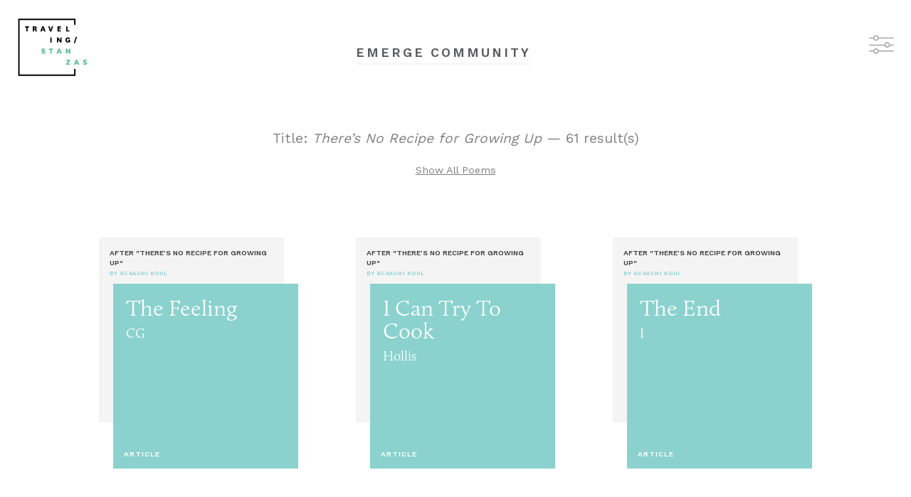

--- FILE ---
content_type: text/html; charset=UTF-8
request_url: https://emerge.travelingstanzas.com/?s=title&v=There%E2%80%99s+No+Recipe+for+Growing+Up&page=4
body_size: 13979
content:
<!DOCTYPE html>
<html>
    <head>
        <title>There’s No Recipe for Growing Up | Emerge Community</title>        
        <link rel="stylesheet" href="https://use.typekit.net/cvr3vdf.css">
        <link href="https://fonts.googleapis.com/css?family=Work+Sans:400,600" rel="stylesheet">
        <link rel="stylesheet" href="/css/app.css" type="text/css" />

        <meta charset="utf-8">
        <meta http-equiv="X-UA-Compatible" content="IE=edge">
        <meta name="viewport" content="width=device-width, initial-scale=1">

        <!-- CSRF Token -->
        <meta name="csrf-token" content="EPkE4w3UMcTqEqxGsonmx7QgYa4Wzt7c4h7emaDc">   

        <script>
            window.Laravel = {"csrfToken":"EPkE4w3UMcTqEqxGsonmx7QgYa4Wzt7c4h7emaDc"};
        </script>

            </head>
    <body class="">
        
<div class="page has-menu">
    <header class="header">
        <a href="/" class="header__logoLink">
            <img src="/images/traveling-stanzas.svg" alt="Traveling Stanzas" />
        </a>

        <div class="header__actions">
            <a href="#" data-toggle-menu>
                <img src="/images/filter.png" />
            </a>
        </div>
    </header>

    <div class="page__titleContainer">
        <h1 class="page__title">EMERGE COMMUNITY</h1>
    </div>

        <div class="page__activeSearch">
        <h1>Title: <em>There’s No Recipe for Growing Up</em> &mdash; 61 result(s)</h1>
        <a href="/">Show All Poems</a> 
    </div>
    <script>
        (function () {            
            window.emerge = {
                search: {
                    key:"title",
                    value:"There’s No Recipe for Growing Up",
                }
            };
        })();
    </script> 
    
    <section class="poems">
                <a href="https://emerge.travelingstanzas.com/poems/19170" class="poem">
            <div class="poem__back">
                <span class="poem__afterTitle">After "There’s No Recipe for Growing Up"</span>
                <span class="poem__afterAuthor" style="color: #8BD2CE;">BY Scaachi Koul</span>
            </div>

            <div class="poem__front">
                

                <div class="poem__imageOverlay" style="background-color: #8BD2CE">
                    <span class="poem__title">The Feeling</span>
                    <span class="poem__author">CG</span>
                    <span class="poem__category">Article</span>
                </div>
            </div>
        </a>
                <a href="https://emerge.travelingstanzas.com/poems/19163" class="poem">
            <div class="poem__back">
                <span class="poem__afterTitle">After "There’s No Recipe for Growing Up"</span>
                <span class="poem__afterAuthor" style="color: #8BD2CE;">BY Scaachi Koul</span>
            </div>

            <div class="poem__front">
                

                <div class="poem__imageOverlay" style="background-color: #8BD2CE">
                    <span class="poem__title">I Can Try To Cook</span>
                    <span class="poem__author">Hollis</span>
                    <span class="poem__category">Article</span>
                </div>
            </div>
        </a>
                <a href="https://emerge.travelingstanzas.com/poems/19154" class="poem">
            <div class="poem__back">
                <span class="poem__afterTitle">After "There’s No Recipe for Growing Up"</span>
                <span class="poem__afterAuthor" style="color: #8BD2CE;">BY Scaachi Koul</span>
            </div>

            <div class="poem__front">
                

                <div class="poem__imageOverlay" style="background-color: #8BD2CE">
                    <span class="poem__title">The End</span>
                    <span class="poem__author">I</span>
                    <span class="poem__category">Article</span>
                </div>
            </div>
        </a>
                <a href="https://emerge.travelingstanzas.com/poems/19150" class="poem">
            <div class="poem__back">
                <span class="poem__afterTitle">After "There’s No Recipe for Growing Up"</span>
                <span class="poem__afterAuthor" style="color: #8BD2CE;">BY Scaachi Koul</span>
            </div>

            <div class="poem__front">
                

                <div class="poem__imageOverlay" style="background-color: #8BD2CE">
                    <span class="poem__title">Sweetness</span>
                    <span class="poem__author">Barbara</span>
                    <span class="poem__category">Article</span>
                </div>
            </div>
        </a>
                <a href="https://emerge.travelingstanzas.com/poems/19140" class="poem">
            <div class="poem__back">
                <span class="poem__afterTitle">After "There’s No Recipe for Growing Up"</span>
                <span class="poem__afterAuthor" style="color: #8BD2CE;">BY Scaachi Koul</span>
            </div>

            <div class="poem__front">
                

                <div class="poem__imageOverlay" style="background-color: #8BD2CE">
                    <span class="poem__title">Sweet</span>
                    <span class="poem__author">Alice</span>
                    <span class="poem__category">Article</span>
                </div>
            </div>
        </a>
                <a href="https://emerge.travelingstanzas.com/poems/19138" class="poem">
            <div class="poem__back">
                <span class="poem__afterTitle">After "There’s No Recipe for Growing Up"</span>
                <span class="poem__afterAuthor" style="color: #8BD2CE;">BY Scaachi Koul</span>
            </div>

            <div class="poem__front">
                <img src='https://emerge-thumbnails.s3.amazonaws.com/thumbnails/6buWagl5zHxfRUnEiAw33uW2z7QL8oug1TZUAXeU.jpeg' alt='Mutter' />

                <div class="poem__imageOverlay" style="background-color: rgba(139,210, 206, .85)">
                    <span class="poem__title">Mutter</span>
                    <span class="poem__author">Christine</span>
                    <span class="poem__category">Article</span>
                </div>
            </div>
        </a>
                <a href="https://emerge.travelingstanzas.com/poems/19092" class="poem">
            <div class="poem__back">
                <span class="poem__afterTitle">After "There’s No Recipe for Growing Up"</span>
                <span class="poem__afterAuthor" style="color: #8BD2CE;">BY Scaachi Koul</span>
            </div>

            <div class="poem__front">
                

                <div class="poem__imageOverlay" style="background-color: #8BD2CE">
                    <span class="poem__title">Emmigration</span>
                    <span class="poem__author">Maria Lao</span>
                    <span class="poem__category">Article</span>
                </div>
            </div>
        </a>
                <a href="https://emerge.travelingstanzas.com/poems/19089" class="poem">
            <div class="poem__back">
                <span class="poem__afterTitle">After "There’s No Recipe for Growing Up"</span>
                <span class="poem__afterAuthor" style="color: #8BD2CE;">BY Scaachi Koul</span>
            </div>

            <div class="poem__front">
                

                <div class="poem__imageOverlay" style="background-color: #8BD2CE">
                    <span class="poem__title">Me, Her &amp; The Love</span>
                    <span class="poem__author">Aliyah</span>
                    <span class="poem__category">Article</span>
                </div>
            </div>
        </a>
                <a href="https://emerge.travelingstanzas.com/poems/19075" class="poem">
            <div class="poem__back">
                <span class="poem__afterTitle">After "There’s No Recipe for Growing Up"</span>
                <span class="poem__afterAuthor" style="color: #8BD2CE;">BY Scaachi Koul</span>
            </div>

            <div class="poem__front">
                

                <div class="poem__imageOverlay" style="background-color: #8BD2CE">
                    <span class="poem__title">Sweet Times</span>
                    <span class="poem__author">Ruth Ladd</span>
                    <span class="poem__category">Article</span>
                </div>
            </div>
        </a>
            </section>

    <div class="slideoutMenu">
        <h1 class="slideoutMenu__title">Catalog</h1>

        <ul class="slideoutMenu__filters">
            <li>
                <a href="#" class="active" data-show="#titles">TITLES</a>
            </li>
            <li>
                <a href="#" data-show="#authors">AUTHORS</a>
            </li>
            <li>
                <a href="#" data-show="#events">EVENTS</a>
            </li>
        </ul>

        <ul id="titles" style="display: block;" class="slideoutMenu__filter" data-filter="title">
                        <li>
                <a href="/?s=title&v=Counting the Stitches" data-value="Counting the Stitches">Counting the Stitches</a>
            </li>
                        <li>
                <a href="/?s=title&v=The Mark of My Father’s Hand" data-value="The Mark of My Father’s Hand">The Mark of My Father’s Hand</a>
            </li>
                        <li>
                <a href="/?s=title&v=Pharmacy" data-value="Pharmacy">Pharmacy</a>
            </li>
                        <li>
                <a href="/?s=title&v=Name It What You Will" data-value="Name It What You Will">Name It What You Will</a>
            </li>
                        <li>
                <a href="/?s=title&v=Salt" data-value="Salt">Salt</a>
            </li>
                        <li>
                <a href="/?s=title&v=Strip Mining Memory" data-value="Strip Mining Memory">Strip Mining Memory</a>
            </li>
                        <li>
                <a href="/?s=title&v=Dreams from Readers Write, The Sun" data-value="Dreams from Readers Write, The Sun">Dreams from Readers Write, The Sun</a>
            </li>
                        <li>
                <a href="/?s=title&v=Building/Fixing from Readers Write, The Sun" data-value="Building/Fixing from Readers Write, The Sun">Building/Fixing from Readers Write, The Sun</a>
            </li>
                        <li>
                <a href="/?s=title&v=Excerpt from The Secret Garden" data-value="Excerpt from The Secret Garden">Excerpt from The Secret Garden</a>
            </li>
                        <li>
                <a href="/?s=title&v=The First Morning" data-value="The First Morning">The First Morning</a>
            </li>
                        <li>
                <a href="/?s=title&v=Sports" data-value="Sports">Sports</a>
            </li>
                        <li>
                <a href="/?s=title&v=Views/Porches from the Sun" data-value="Views/Porches from the Sun">Views/Porches from the Sun</a>
            </li>
                        <li>
                <a href="/?s=title&v=A Few Months After My Husband from The Sun" data-value="A Few Months After My Husband from The Sun">A Few Months After My Husband from The Sun</a>
            </li>
                        <li>
                <a href="/?s=title&v=My Closet Is Overflowing from The Sun" data-value="My Closet Is Overflowing from The Sun">My Closet Is Overflowing from The Sun</a>
            </li>
                        <li>
                <a href="/?s=title&v=Twenty Years Ago from The Sun" data-value="Twenty Years Ago from The Sun">Twenty Years Ago from The Sun</a>
            </li>
                        <li>
                <a href="/?s=title&v=The Scar on My Upper Right Chest from The Sun" data-value="The Scar on My Upper Right Chest from The Sun">The Scar on My Upper Right Chest from The Sun</a>
            </li>
                        <li>
                <a href="/?s=title&v=Keepsakes from The Sun" data-value="Keepsakes from The Sun">Keepsakes from The Sun</a>
            </li>
                        <li>
                <a href="/?s=title&v=The Laughter Club" data-value="The Laughter Club">The Laughter Club</a>
            </li>
                        <li>
                <a href="/?s=title&v=Homer &amp; Langley" data-value="Homer &amp; Langley">Homer &amp; Langley</a>
            </li>
                        <li>
                <a href="/?s=title&v=Lady’s Time" data-value="Lady’s Time">Lady’s Time</a>
            </li>
                        <li>
                <a href="/?s=title&v=Jayber Crow" data-value="Jayber Crow">Jayber Crow</a>
            </li>
                        <li>
                <a href="/?s=title&v=The Gospel of Wealth" data-value="The Gospel of Wealth">The Gospel of Wealth</a>
            </li>
                        <li>
                <a href="/?s=title&v=Proceedings of the Dedication of the Thayer Memorial Building" data-value="Proceedings of the Dedication of the Thayer Memorial Building">Proceedings of the Dedication of the Thayer Memorial Building</a>
            </li>
                        <li>
                <a href="/?s=title&v=The Function of a Public Library and Its Value to a Community" data-value="The Function of a Public Library and Its Value to a Community">The Function of a Public Library and Its Value to a Community</a>
            </li>
                        <li>
                <a href="/?s=title&v=Remarks to the Democratic National Convention" data-value="Remarks to the Democratic National Convention">Remarks to the Democratic National Convention</a>
            </li>
                        <li>
                <a href="/?s=title&v=Ain’t I A Woman?" data-value="Ain’t I A Woman?">Ain’t I A Woman?</a>
            </li>
                        <li>
                <a href="/?s=title&v=Growing Up American in Gaza Taught Me What We Owe to Refugees" data-value="Growing Up American in Gaza Taught Me What We Owe to Refugees">Growing Up American in Gaza Taught Me What We Owe to Refugees</a>
            </li>
                        <li>
                <a href="/?s=title&v=Narrative of the Life of Frederick Douglass" data-value="Narrative of the Life of Frederick Douglass">Narrative of the Life of Frederick Douglass</a>
            </li>
                        <li>
                <a href="/?s=title&v=What if this darkness is not the darkness of the tomb, but the darkness of the womb?" data-value="What if this darkness is not the darkness of the tomb, but the darkness of the womb?">What if this darkness is not the darkness of the tomb, but the darkness of the womb?</a>
            </li>
                        <li>
                <a href="/?s=title&v=Encyclopedia of Cleveland History" data-value="Encyclopedia of Cleveland History">Encyclopedia of Cleveland History</a>
            </li>
                        <li>
                <a href="/?s=title&v=Walden" data-value="Walden">Walden</a>
            </li>
                        <li>
                <a href="/?s=title&v=Teaching to Transgress" data-value="Teaching to Transgress">Teaching to Transgress</a>
            </li>
                        <li>
                <a href="/?s=title&v=Beyond Vietnam: A Time to Break Silence" data-value="Beyond Vietnam: A Time to Break Silence">Beyond Vietnam: A Time to Break Silence</a>
            </li>
                        <li>
                <a href="/?s=title&v=The Declaration of Independence " data-value="The Declaration of Independence ">The Declaration of Independence </a>
            </li>
                        <li>
                <a href="/?s=title&v=The Four Tendencies" data-value="The Four Tendencies">The Four Tendencies</a>
            </li>
                        <li>
                <a href="/?s=title&v=The Hate U Give" data-value="The Hate U Give">The Hate U Give</a>
            </li>
                        <li>
                <a href="/?s=title&v=Ensuring Student Health and Well-Being" data-value="Ensuring Student Health and Well-Being">Ensuring Student Health and Well-Being</a>
            </li>
                        <li>
                <a href="/?s=title&v=Personal Archive" data-value="Personal Archive">Personal Archive</a>
            </li>
                        <li>
                <a href="/?s=title&v=Crisis and Commitment" data-value="Crisis and Commitment">Crisis and Commitment</a>
            </li>
                        <li>
                <a href="/?s=title&v=The Everyday Astronaut" data-value="The Everyday Astronaut">The Everyday Astronaut</a>
            </li>
                        <li>
                <a href="/?s=title&v=Dreaming &amp; Science" data-value="Dreaming &amp; Science">Dreaming &amp; Science</a>
            </li>
                        <li>
                <a href="/?s=title&v=Science Can’t Wait" data-value="Science Can’t Wait">Science Can’t Wait</a>
            </li>
                        <li>
                <a href="/?s=title&v=Science as a Verb" data-value="Science as a Verb">Science as a Verb</a>
            </li>
                        <li>
                <a href="/?s=title&v=In Pursuit of Remarkable Journeys" data-value="In Pursuit of Remarkable Journeys">In Pursuit of Remarkable Journeys</a>
            </li>
                        <li>
                <a href="/?s=title&v=Too Much and Too Little: Campus Demonstrations in the 1960s and Today" data-value="Too Much and Too Little: Campus Demonstrations in the 1960s and Today">Too Much and Too Little: Campus Demonstrations in the 1960s and Today</a>
            </li>
                        <li>
                <a href="/?s=title&v=History of Education in the News The Legacy of Slavery, Racism, and Contemporary Black Activism on Campus" data-value="History of Education in the News The Legacy of Slavery, Racism, and Contemporary Black Activism on Campus">History of Education in the News The Legacy of Slavery, Racism, and Contemporary Black Activism on Campus</a>
            </li>
                        <li>
                <a href="/?s=title&v=Israel’s Critics Will Not Be Silenced!" data-value="Israel’s Critics Will Not Be Silenced!">Israel’s Critics Will Not Be Silenced!</a>
            </li>
                        <li>
                <a href="/?s=title&v=KENT STATE THIRTY YEARS LATER" data-value="KENT STATE THIRTY YEARS LATER">KENT STATE THIRTY YEARS LATER</a>
            </li>
                        <li>
                <a href="/?s=title&v=The Politics of Firearm Safety: An Emerging New Balance of Power" data-value="The Politics of Firearm Safety: An Emerging New Balance of Power">The Politics of Firearm Safety: An Emerging New Balance of Power</a>
            </li>
                        <li>
                <a href="/?s=title&v=High School Protestors Are Good Citizens" data-value="High School Protestors Are Good Citizens">High School Protestors Are Good Citizens</a>
            </li>
                        <li>
                <a href="/?s=title&v=Excerpt from:  150 Forward" data-value="Excerpt from:  150 Forward">Excerpt from:  150 Forward</a>
            </li>
                        <li>
                <a href="/?s=title&v=Excerpts from: The Chautauqua Movemen" data-value="Excerpts from: The Chautauqua Movemen">Excerpts from: The Chautauqua Movemen</a>
            </li>
                        <li>
                <a href="/?s=title&v=Why Art Is Good for Entrepreneurs" data-value="Why Art Is Good for Entrepreneurs">Why Art Is Good for Entrepreneurs</a>
            </li>
                        <li>
                <a href="/?s=title&v=Edgar Villanueva" data-value="Edgar Villanueva">Edgar Villanueva</a>
            </li>
                        <li>
                <a href="/?s=title&v=The Numbers Don&#039;t Speak for Themselves" data-value="The Numbers Don&#039;t Speak for Themselves">The Numbers Don&#039;t Speak for Themselves</a>
            </li>
                        <li>
                <a href="/?s=title&v=Blind Boone&#039;s Pianola Blues" data-value="Blind Boone&#039;s Pianola Blues">Blind Boone&#039;s Pianola Blues</a>
            </li>
                        <li>
                <a href="/?s=title&v=Blind Boone&#039;s Blessings" data-value="Blind Boone&#039;s Blessings">Blind Boone&#039;s Blessings</a>
            </li>
                        <li>
                <a href="/?s=title&v=Colonel Robert Gould Shaw" data-value="Colonel Robert Gould Shaw">Colonel Robert Gould Shaw</a>
            </li>
                        <li>
                <a href="/?s=title&v=Hagar in the Wilderness" data-value="Hagar in the Wilderness">Hagar in the Wilderness</a>
            </li>
                        <li>
                <a href="/?s=title&v=The Chatpattey Room: Refugees Creating a Home—and a Business—in the Rust Belt." data-value="The Chatpattey Room: Refugees Creating a Home—and a Business—in the Rust Belt.">The Chatpattey Room: Refugees Creating a Home—and a Business—in the Rust Belt.</a>
            </li>
                        <li>
                <a href="/?s=title&v=Until the Fulcrum Tips: A Conversation with Rita Dove and Jericho Brown" data-value="Until the Fulcrum Tips: A Conversation with Rita Dove and Jericho Brown">Until the Fulcrum Tips: A Conversation with Rita Dove and Jericho Brown</a>
            </li>
                        <li>
                <a href="/?s=title&v=There’s No Recipe for Growing Up" data-value="There’s No Recipe for Growing Up">There’s No Recipe for Growing Up</a>
            </li>
                        <li>
                <a href="/?s=title&v=The Chosen Ones: LeBron and Akron" data-value="The Chosen Ones: LeBron and Akron">The Chosen Ones: LeBron and Akron</a>
            </li>
                        <li>
                <a href="/?s=title&v=Akron, Ohio" data-value="Akron, Ohio">Akron, Ohio</a>
            </li>
                        <li>
                <a href="/?s=title&v=The American Story" data-value="The American Story">The American Story</a>
            </li>
                        <li>
                <a href="/?s=title&v=Home Away from Home" data-value="Home Away from Home">Home Away from Home</a>
            </li>
                        <li>
                <a href="/?s=title&v=You Are Strong" data-value="You Are Strong">You Are Strong</a>
            </li>
                        <li>
                <a href="/?s=title&v=Dreamers" data-value="Dreamers">Dreamers</a>
            </li>
                        <li>
                <a href="/?s=title&v=The History of Kent: Historical and Biographical" data-value="The History of Kent: Historical and Biographical">The History of Kent: Historical and Biographical</a>
            </li>
                        <li>
                <a href="/?s=title&v=Hiddenness, Uncertainty, Surprise: Three Generative Energies of Poetry" data-value="Hiddenness, Uncertainty, Surprise: Three Generative Energies of Poetry">Hiddenness, Uncertainty, Surprise: Three Generative Energies of Poetry</a>
            </li>
                        <li>
                <a href="/?s=title&v=What’s the Deal with Black Squirrels" data-value="What’s the Deal with Black Squirrels">What’s the Deal with Black Squirrels</a>
            </li>
                        <li>
                <a href="/?s=title&v=The Making of Meaningful Voice" data-value="The Making of Meaningful Voice">The Making of Meaningful Voice</a>
            </li>
                        <li>
                <a href="/?s=title&v=What will you tell your daughters about 2016?" data-value="What will you tell your daughters about 2016?">What will you tell your daughters about 2016?</a>
            </li>
                        <li>
                <a href="/?s=title&v=5 Questions Grant Makers Should Ask About the First 100 Days of Trump Era" data-value="5 Questions Grant Makers Should Ask About the First 100 Days of Trump Era">5 Questions Grant Makers Should Ask About the First 100 Days of Trump Era</a>
            </li>
                        <li>
                <a href="/?s=title&v=It’s Bias That Hobbles People of Color, Not Lack of a Leadership Pipeline" data-value="It’s Bias That Hobbles People of Color, Not Lack of a Leadership Pipeline">It’s Bias That Hobbles People of Color, Not Lack of a Leadership Pipeline</a>
            </li>
                        <li>
                <a href="/?s=title&v=Racial and Spatial Relations as Fundamental Determinants of Health in Detroit" data-value="Racial and Spatial Relations as Fundamental Determinants of Health in Detroit">Racial and Spatial Relations as Fundamental Determinants of Health in Detroit</a>
            </li>
                        <li>
                <a href="/?s=title&v=What if this darkness is not the darkness of the tomb, but the darkness of the womb?" data-value="What if this darkness is not the darkness of the tomb, but the darkness of the womb?">What if this darkness is not the darkness of the tomb, but the darkness of the womb?</a>
            </li>
                        <li>
                <a href="/?s=title&v=I Was a Working Single Mom Twice— Here’s What I Learned" data-value="I Was a Working Single Mom Twice— Here’s What I Learned">I Was a Working Single Mom Twice— Here’s What I Learned</a>
            </li>
                        <li>
                <a href="/?s=title&v=A Memo To Our Sector" data-value="A Memo To Our Sector">A Memo To Our Sector</a>
            </li>
                        <li>
                <a href="/?s=title&v=A Map of Utopia" data-value="A Map of Utopia">A Map of Utopia</a>
            </li>
                        <li>
                <a href="/?s=title&v=Conversations About Home" data-value="Conversations About Home">Conversations About Home</a>
            </li>
                        <li>
                <a href="/?s=title&v=My Grandmother’s Grave" data-value="My Grandmother’s Grave">My Grandmother’s Grave</a>
            </li>
                        <li>
                <a href="/?s=title&v=The New Colossus" data-value="The New Colossus">The New Colossus</a>
            </li>
                        <li>
                <a href="/?s=title&v=Shaam (Damascus)" data-value="Shaam (Damascus)">Shaam (Damascus)</a>
            </li>
                        <li>
                <a href="/?s=title&v=Belongings" data-value="Belongings">Belongings</a>
            </li>
                        <li>
                <a href="/?s=title&v=Jazz as Communication" data-value="Jazz as Communication">Jazz as Communication</a>
            </li>
                        <li>
                <a href="/?s=title&v=Singin’ and Swingin’ and Gettin’ Merry Like Christmas" data-value="Singin’ and Swingin’ and Gettin’ Merry Like Christmas">Singin’ and Swingin’ and Gettin’ Merry Like Christmas</a>
            </li>
                        <li>
                <a href="/?s=title&v=Between Sinew and Spirit: Are You a Body with a Mind or a Mind with a Body" data-value="Between Sinew and Spirit: Are You a Body with a Mind or a Mind with a Body">Between Sinew and Spirit: Are You a Body with a Mind or a Mind with a Body</a>
            </li>
                        <li>
                <a href="/?s=title&v=Hunger: A Memoir Of (My) Body" data-value="Hunger: A Memoir Of (My) Body">Hunger: A Memoir Of (My) Body</a>
            </li>
                        <li>
                <a href="/?s=title&v=Don’t Let Me Be Lonely" data-value="Don’t Let Me Be Lonely">Don’t Let Me Be Lonely</a>
            </li>
                        <li>
                <a href="/?s=title&v=Encyclopedia of Cleveland History" data-value="Encyclopedia of Cleveland History">Encyclopedia of Cleveland History</a>
            </li>
                        <li>
                <a href="/?s=title&v=The Cuyahoga River: A Manual for the Environmental Study of a Real System" data-value="The Cuyahoga River: A Manual for the Environmental Study of a Real System">The Cuyahoga River: A Manual for the Environmental Study of a Real System</a>
            </li>
                        <li>
                <a href="/?s=title&v=President William Jefferson Clinton Designates America’s Heritage Rivers" data-value="President William Jefferson Clinton Designates America’s Heritage Rivers">President William Jefferson Clinton Designates America’s Heritage Rivers</a>
            </li>
                        <li>
                <a href="/?s=title&v=Cuyahoga - An American Heritage River from by Cuyahoga River Restoration" data-value="Cuyahoga - An American Heritage River from by Cuyahoga River Restoration">Cuyahoga - An American Heritage River from by Cuyahoga River Restoration</a>
            </li>
                        <li>
                <a href="/?s=title&v=In Better Health" data-value="In Better Health">In Better Health</a>
            </li>
                        <li>
                <a href="/?s=title&v=The Sculptor" data-value="The Sculptor">The Sculptor</a>
            </li>
                        <li>
                <a href="/?s=title&v=Crisis and Commitment" data-value="Crisis and Commitment">Crisis and Commitment</a>
            </li>
                        <li>
                <a href="/?s=title&v=Dreaming &amp; Science" data-value="Dreaming &amp; Science">Dreaming &amp; Science</a>
            </li>
                        <li>
                <a href="/?s=title&v=Save the National Center for Environmental Research" data-value="Save the National Center for Environmental Research">Save the National Center for Environmental Research</a>
            </li>
                        <li>
                <a href="/?s=title&v=Put the Science Back in Science" data-value="Put the Science Back in Science">Put the Science Back in Science</a>
            </li>
                        <li>
                <a href="/?s=title&v=Science Can’t Wait, from “Science Not Silence: Voices from the March for Science Movement”" data-value="Science Can’t Wait, from “Science Not Silence: Voices from the March for Science Movement”">Science Can’t Wait, from “Science Not Silence: Voices from the March for Science Movement”</a>
            </li>
                        <li>
                <a href="/?s=title&v=I March Everyday, from “Science Not Silence: Voices from the March for Science Movement”" data-value="I March Everyday, from “Science Not Silence: Voices from the March for Science Movement”">I March Everyday, from “Science Not Silence: Voices from the March for Science Movement”</a>
            </li>
                        <li>
                <a href="/?s=title&v=Science as a Verb, from “Science Not Silence: Voices from the March for Science Movement”" data-value="Science as a Verb, from “Science Not Silence: Voices from the March for Science Movement”">Science as a Verb, from “Science Not Silence: Voices from the March for Science Movement”</a>
            </li>
                        <li>
                <a href="/?s=title&v=The Physics of Water Balloons, from “Science Not Silence: Voices from the March for Science Movement”" data-value="The Physics of Water Balloons, from “Science Not Silence: Voices from the March for Science Movement”">The Physics of Water Balloons, from “Science Not Silence: Voices from the March for Science Movement”</a>
            </li>
                        <li>
                <a href="/?s=title&v=The Everyday Astronaut, from “Science Not Silence: Voices from the March for Science Movement”" data-value="The Everyday Astronaut, from “Science Not Silence: Voices from the March for Science Movement”">The Everyday Astronaut, from “Science Not Silence: Voices from the March for Science Movement”</a>
            </li>
                        <li>
                <a href="/?s=title&v=In Pursuit of Remarkable Journeys, from “Science Not Silence: Voices from the March for Science Movement”" data-value="In Pursuit of Remarkable Journeys, from “Science Not Silence: Voices from the March for Science Movement”">In Pursuit of Remarkable Journeys, from “Science Not Silence: Voices from the March for Science Movement”</a>
            </li>
                        <li>
                <a href="/?s=title&v=More Than One Million People, from &quot;Science Not Silence: Voices from the March for Science Movement&quot;" data-value="More Than One Million People, from &quot;Science Not Silence: Voices from the March for Science Movement&quot;">More Than One Million People, from &quot;Science Not Silence: Voices from the March for Science Movement&quot;</a>
            </li>
                        <li>
                <a href="/?s=title&v=Your Library" data-value="Your Library">Your Library</a>
            </li>
                        <li>
                <a href="/?s=title&v=Unfinished Business of Race, from “A Race Anthology: dispatches and artifacts from a segregated city”" data-value="Unfinished Business of Race, from “A Race Anthology: dispatches and artifacts from a segregated city”">Unfinished Business of Race, from “A Race Anthology: dispatches and artifacts from a segregated city”</a>
            </li>
                        <li>
                <a href="/?s=title&v=Fathers" data-value="Fathers">Fathers</a>
            </li>
                        <li>
                <a href="/?s=title&v=President John F. Kennedy’s speech at the 50th Annual Meeting of the Anti-Defamation League of B’nai B’rith" data-value="President John F. Kennedy’s speech at the 50th Annual Meeting of the Anti-Defamation League of B’nai B’rith">President John F. Kennedy’s speech at the 50th Annual Meeting of the Anti-Defamation League of B’nai B’rith</a>
            </li>
                        <li>
                <a href="/?s=title&v=Lakewood Seeks to Reassure Immigrants: We Welcome All, Celebrate Our Diversity" data-value="Lakewood Seeks to Reassure Immigrants: We Welcome All, Celebrate Our Diversity">Lakewood Seeks to Reassure Immigrants: We Welcome All, Celebrate Our Diversity</a>
            </li>
                        <li>
                <a href="/?s=title&v=The History of Kent: Historical and biographical." data-value="The History of Kent: Historical and biographical.">The History of Kent: Historical and biographical.</a>
            </li>
                        <li>
                <a href="/?s=title&v=What’s the Deal with Black Squirrels" data-value="What’s the Deal with Black Squirrels">What’s the Deal with Black Squirrels</a>
            </li>
                        <li>
                <a href="/?s=title&v=The Lesser Arts" data-value="The Lesser Arts">The Lesser Arts</a>
            </li>
                        <li>
                <a href="/?s=title&v=The Beauty of Life" data-value="The Beauty of Life">The Beauty of Life</a>
            </li>
                        <li>
                <a href="/?s=title&v=The Sculptor" data-value="The Sculptor">The Sculptor</a>
            </li>
                        <li>
                <a href="/?s=title&v=The Making of Meaningful Voice" data-value="The Making of Meaningful Voice">The Making of Meaningful Voice</a>
            </li>
                        <li>
                <a href="/?s=title&v=You Are Strong" data-value="You Are Strong">You Are Strong</a>
            </li>
                        <li>
                <a href="/?s=title&v=Home Away from Home" data-value="Home Away from Home">Home Away from Home</a>
            </li>
                        <li>
                <a href="/?s=title&v=Hiddenness, Uncertainty, Surprise: Three Generative Energies of Poetry" data-value="Hiddenness, Uncertainty, Surprise: Three Generative Energies of Poetry">Hiddenness, Uncertainty, Surprise: Three Generative Energies of Poetry</a>
            </li>
                        <li>
                <a href="/?s=title&v=Akron, Ohio" data-value="Akron, Ohio">Akron, Ohio</a>
            </li>
                        <li>
                <a href="/?s=title&v=Conversations About Home" data-value="Conversations About Home">Conversations About Home</a>
            </li>
                        <li>
                <a href="/?s=title&v=Dreamers" data-value="Dreamers">Dreamers</a>
            </li>
                        <li>
                <a href="/?s=title&v=In Better Health" data-value="In Better Health">In Better Health</a>
            </li>
                        <li>
                <a href="/?s=title&v=The Sculptor" data-value="The Sculptor">The Sculptor</a>
            </li>
                        <li>
                <a href="/?s=title&v=The History of Kent: Historical and Biographical" data-value="The History of Kent: Historical and Biographical">The History of Kent: Historical and Biographical</a>
            </li>
                        <li>
                <a href="/?s=title&v=The Origins of Totalitarianism" data-value="The Origins of Totalitarianism">The Origins of Totalitarianism</a>
            </li>
                        <li>
                <a href="/?s=title&v=The Crucible" data-value="The Crucible">The Crucible</a>
            </li>
                        <li>
                <a href="/?s=title&v=Jane Eyre • Selection 1" data-value="Jane Eyre • Selection 1">Jane Eyre • Selection 1</a>
            </li>
                        <li>
                <a href="/?s=title&v=Jane Eyre • Selection 2" data-value="Jane Eyre • Selection 2">Jane Eyre • Selection 2</a>
            </li>
                        <li>
                <a href="/?s=title&v=Great Expectations" data-value="Great Expectations">Great Expectations</a>
            </li>
                        <li>
                <a href="/?s=title&v=Pride and Prejudice" data-value="Pride and Prejudice">Pride and Prejudice</a>
            </li>
                        <li>
                <a href="/?s=title&v=Narrative of the Life of Frederick Douglass" data-value="Narrative of the Life of Frederick Douglass">Narrative of the Life of Frederick Douglass</a>
            </li>
                        <li>
                <a href="/?s=title&v=Speaking of Courage" data-value="Speaking of Courage">Speaking of Courage</a>
            </li>
                        <li>
                <a href="/?s=title&v=The Things They Carried" data-value="The Things They Carried">The Things They Carried</a>
            </li>
                        <li>
                <a href="/?s=title&v=Heart of Darkness" data-value="Heart of Darkness">Heart of Darkness</a>
            </li>
                        <li>
                <a href="/?s=title&v=To Kill a Mockingbird" data-value="To Kill a Mockingbird">To Kill a Mockingbird</a>
            </li>
                        <li>
                <a href="/?s=title&v=Amal Unbound" data-value="Amal Unbound">Amal Unbound</a>
            </li>
                        <li>
                <a href="/?s=title&v=Making Friends With Billy Wong" data-value="Making Friends With Billy Wong">Making Friends With Billy Wong</a>
            </li>
                        <li>
                <a href="/?s=title&v=The Color of My Words" data-value="The Color of My Words">The Color of My Words</a>
            </li>
                        <li>
                <a href="/?s=title&v=Lizzie Bright" data-value="Lizzie Bright">Lizzie Bright</a>
            </li>
                        <li>
                <a href="/?s=title&v=House on Mango Street" data-value="House on Mango Street">House on Mango Street</a>
            </li>
                        <li>
                <a href="/?s=title&v=The Diary of Anne Frank" data-value="The Diary of Anne Frank">The Diary of Anne Frank</a>
            </li>
                        <li>
                <a href="/?s=title&v=Romeo and Juliet" data-value="Romeo and Juliet">Romeo and Juliet</a>
            </li>
                        <li>
                <a href="/?s=title&v=Thank You, M&#039;am" data-value="Thank You, M&#039;am">Thank You, M&#039;am</a>
            </li>
                        <li>
                <a href="/?s=title&v=All Summer in a Day" data-value="All Summer in a Day">All Summer in a Day</a>
            </li>
                        <li>
                <a href="/?s=title&v=The Westing Game" data-value="The Westing Game">The Westing Game</a>
            </li>
                        <li>
                <a href="/?s=title&v=Raymond&#039;s Run" data-value="Raymond&#039;s Run">Raymond&#039;s Run</a>
            </li>
                        <li>
                <a href="/?s=title&v=Lincoln&#039;s Second Inaugural Address" data-value="Lincoln&#039;s Second Inaugural Address">Lincoln&#039;s Second Inaugural Address</a>
            </li>
                        <li>
                <a href="/?s=title&v=95 Theses" data-value="95 Theses">95 Theses</a>
            </li>
                        <li>
                <a href="/?s=title&v=My Old Faithful" data-value="My Old Faithful">My Old Faithful</a>
            </li>
                        <li>
                <a href="/?s=title&v=The Land Between Two Rivers" data-value="The Land Between Two Rivers">The Land Between Two Rivers</a>
            </li>
                        <li>
                <a href="/?s=title&v=The Hour of Daydreams" data-value="The Hour of Daydreams">The Hour of Daydreams</a>
            </li>
                        <li>
                <a href="/?s=title&v=In the Distance" data-value="In the Distance">In the Distance</a>
            </li>
                        <li>
                <a href="/?s=title&v=The Evolution of Beauty" data-value="The Evolution of Beauty">The Evolution of Beauty</a>
            </li>
                        <li>
                <a href="/?s=title&v=American Hate: Survivors Speak Out" data-value="American Hate: Survivors Speak Out">American Hate: Survivors Speak Out</a>
            </li>
                        <li>
                <a href="/?s=title&v=A Wrinkle in Time" data-value="A Wrinkle in Time">A Wrinkle in Time</a>
            </li>
                        <li>
                <a href="/?s=title&v=Kent State Beyond the Shootings: Journey of the Wounded Healer" data-value="Kent State Beyond the Shootings: Journey of the Wounded Healer">Kent State Beyond the Shootings: Journey of the Wounded Healer</a>
            </li>
                        <li>
                <a href="/?s=title&v=Instructions for Meriwether Lewis" data-value="Instructions for Meriwether Lewis">Instructions for Meriwether Lewis</a>
            </li>
                        <li>
                <a href="/?s=title&v=Make the Slave’s Case Our Own" data-value="Make the Slave’s Case Our Own">Make the Slave’s Case Our Own</a>
            </li>
                        <li>
                <a href="/?s=title&v=Draft of First Inaugural Address" data-value="Draft of First Inaugural Address">Draft of First Inaugural Address</a>
            </li>
                        <li>
                <a href="/?s=title&v=Draft of a Bill for Abolishing Slavery in the District of Columbia" data-value="Draft of a Bill for Abolishing Slavery in the District of Columbia">Draft of a Bill for Abolishing Slavery in the District of Columbia</a>
            </li>
                        <li>
                <a href="/?s=title&v=Trial lines and draft notes for “Leaves of Grass”" data-value="Trial lines and draft notes for “Leaves of Grass”">Trial lines and draft notes for “Leaves of Grass”</a>
            </li>
                        <li>
                <a href="/?s=title&v=A Narrative of the Uncommon Sufferings, and Surprizing Deliverance of Briton Hammon, a Negro Man" data-value="A Narrative of the Uncommon Sufferings, and Surprizing Deliverance of Briton Hammon, a Negro Man">A Narrative of the Uncommon Sufferings, and Surprizing Deliverance of Briton Hammon, a Negro Man</a>
            </li>
                        <li>
                <a href="/?s=title&v=A Summary View of the Rights of British America" data-value="A Summary View of the Rights of British America">A Summary View of the Rights of British America</a>
            </li>
                        <li>
                <a href="/?s=title&v=Reminiscences of Confederate Service, 1861-1865" data-value="Reminiscences of Confederate Service, 1861-1865">Reminiscences of Confederate Service, 1861-1865</a>
            </li>
                        <li>
                <a href="/?s=title&v=A Vindication of the Rights of Woman, with Strictures on Political and Moral Subjects" data-value="A Vindication of the Rights of Woman, with Strictures on Political and Moral Subjects">A Vindication of the Rights of Woman, with Strictures on Political and Moral Subjects</a>
            </li>
                        <li>
                <a href="/?s=title&v=American Cookery" data-value="American Cookery">American Cookery</a>
            </li>
                        <li>
                <a href="/?s=title&v=The Ethan I Was Before" data-value="The Ethan I Was Before">The Ethan I Was Before</a>
            </li>
                        <li>
                <a href="/?s=title&v=Paper Route from As One" data-value="Paper Route from As One">Paper Route from As One</a>
            </li>
                        <li>
                <a href="/?s=title&v=The House on Mango Street" data-value="The House on Mango Street">The House on Mango Street</a>
            </li>
                        <li>
                <a href="/?s=title&v=I Dissent: Ruth Bader Ginsburg Makes Her Mark" data-value="I Dissent: Ruth Bader Ginsburg Makes Her Mark">I Dissent: Ruth Bader Ginsburg Makes Her Mark</a>
            </li>
                        <li>
                <a href="/?s=title&v=A New Source of History" data-value="A New Source of History">A New Source of History</a>
            </li>
                        <li>
                <a href="/?s=title&v=Agnes Varda interview with Violet Lucca" data-value="Agnes Varda interview with Violet Lucca">Agnes Varda interview with Violet Lucca</a>
            </li>
                        <li>
                <a href="/?s=title&v=Ava DuVernay on Deadline" data-value="Ava DuVernay on Deadline">Ava DuVernay on Deadline</a>
            </li>
                        <li>
                <a href="/?s=title&v=On Humanity in Dark Times: Thoughts About Lessing" data-value="On Humanity in Dark Times: Thoughts About Lessing">On Humanity in Dark Times: Thoughts About Lessing</a>
            </li>
                        <li>
                <a href="/?s=title&v=Beyond Vietnam" data-value="Beyond Vietnam">Beyond Vietnam</a>
            </li>
                        <li>
                <a href="/?s=title&v=The Broken Country: On Trauma, a Crime, and the Continuing Legacy of Vietnam" data-value="The Broken Country: On Trauma, a Crime, and the Continuing Legacy of Vietnam">The Broken Country: On Trauma, a Crime, and the Continuing Legacy of Vietnam</a>
            </li>
                        <li>
                <a href="/?s=title&v=The Empty Space" data-value="The Empty Space">The Empty Space</a>
            </li>
                        <li>
                <a href="/?s=title&v=The Song Poet" data-value="The Song Poet">The Song Poet</a>
            </li>
                        <li>
                <a href="/?s=title&v=Cesar Chavez speaks to automobile workers’ union" data-value="Cesar Chavez speaks to automobile workers’ union">Cesar Chavez speaks to automobile workers’ union</a>
            </li>
                        <li>
                <a href="/?s=title&v=Shiloh and Other Stories" data-value="Shiloh and Other Stories">Shiloh and Other Stories</a>
            </li>
                        <li>
                <a href="/?s=title&v=Working" data-value="Working">Working</a>
            </li>
                        <li>
                <a href="/?s=title&v=Nomadland: Surviving America in the 21st Century" data-value="Nomadland: Surviving America in the 21st Century">Nomadland: Surviving America in the 21st Century</a>
            </li>
                        <li>
                <a href="/?s=title&v=Brennan Dissent" data-value="Brennan Dissent">Brennan Dissent</a>
            </li>
                        <li>
                <a href="/?s=title&v=Resident Alien" data-value="Resident Alien">Resident Alien</a>
            </li>
                        <li>
                <a href="/?s=title&v=Atlas of the Body" data-value="Atlas of the Body">Atlas of the Body</a>
            </li>
                        <li>
                <a href="/?s=title&v=Call Me Zebra" data-value="Call Me Zebra">Call Me Zebra</a>
            </li>
                        <li>
                <a href="/?s=title&v=Airness" data-value="Airness">Airness</a>
            </li>
                        <li>
                <a href="/?s=title&v=Application for Naturalization" data-value="Application for Naturalization">Application for Naturalization</a>
            </li>
                        <li>
                <a href="/?s=title&v=The Apology Resolution" data-value="The Apology Resolution">The Apology Resolution</a>
            </li>
                        <li>
                <a href="/?s=title&v=Crisis and Commitment" data-value="Crisis and Commitment">Crisis and Commitment</a>
            </li>
                        <li>
                <a href="/?s=title&v=Dreaming &amp; Science" data-value="Dreaming &amp; Science">Dreaming &amp; Science</a>
            </li>
                        <li>
                <a href="/?s=title&v=Save the National Center for Environmental Research" data-value="Save the National Center for Environmental Research">Save the National Center for Environmental Research</a>
            </li>
                        <li>
                <a href="/?s=title&v=Science Can’t Wait" data-value="Science Can’t Wait">Science Can’t Wait</a>
            </li>
                        <li>
                <a href="/?s=title&v=I March Everyday" data-value="I March Everyday">I March Everyday</a>
            </li>
                        <li>
                <a href="/?s=title&v=Science as a Verb" data-value="Science as a Verb">Science as a Verb</a>
            </li>
                        <li>
                <a href="/?s=title&v=The Physics of Water Balloons" data-value="The Physics of Water Balloons">The Physics of Water Balloons</a>
            </li>
                        <li>
                <a href="/?s=title&v=The Everyday Astronaut" data-value="The Everyday Astronaut">The Everyday Astronaut</a>
            </li>
                        <li>
                <a href="/?s=title&v=In Pursuit of Remarkable Journeys" data-value="In Pursuit of Remarkable Journeys">In Pursuit of Remarkable Journeys</a>
            </li>
                        <li>
                <a href="/?s=title&v=More Than One Million People" data-value="More Than One Million People">More Than One Million People</a>
            </li>
                        <li>
                <a href="/?s=title&v=Ad libitum" data-value="Ad libitum">Ad libitum</a>
            </li>
                        <li>
                <a href="/?s=title&v=Charlotte&#039;s Web" data-value="Charlotte&#039;s Web">Charlotte&#039;s Web</a>
            </li>
                        <li>
                <a href="/?s=title&v=Put the Science Back in Science" data-value="Put the Science Back in Science">Put the Science Back in Science</a>
            </li>
                        <li>
                <a href="/?s=title&v=A Study in Charlotte" data-value="A Study in Charlotte">A Study in Charlotte</a>
            </li>
                        <li>
                <a href="/?s=title&v=Little House on the Prairie" data-value="Little House on the Prairie">Little House on the Prairie</a>
            </li>
                        <li>
                <a href="/?s=title&v=Some Writer!: The Story of E. B. White" data-value="Some Writer!: The Story of E. B. White">Some Writer!: The Story of E. B. White</a>
            </li>
                        <li>
                <a href="/?s=title&v=The Future Is History: How Totalitarianism Reclaimed Russia" data-value="The Future Is History: How Totalitarianism Reclaimed Russia">The Future Is History: How Totalitarianism Reclaimed Russia</a>
            </li>
                        <li>
                <a href="/?s=title&v=Cloud and Wallfish" data-value="Cloud and Wallfish">Cloud and Wallfish</a>
            </li>
                        <li>
                <a href="/?s=title&v=“Notes from a Trip to Russia” from Sister Outsider: Essays and Speeches" data-value="“Notes from a Trip to Russia” from Sister Outsider: Essays and Speeches">“Notes from a Trip to Russia” from Sister Outsider: Essays and Speeches</a>
            </li>
                        <li>
                <a href="/?s=title&v=A Gentleman in Moscow" data-value="A Gentleman in Moscow">A Gentleman in Moscow</a>
            </li>
                        <li>
                <a href="/?s=title&v=Other Russias: An Interview with Victoria Lomasko" data-value="Other Russias: An Interview with Victoria Lomasko">Other Russias: An Interview with Victoria Lomasko</a>
            </li>
                        <li>
                <a href="/?s=title&v=The Omnibus of Crime" data-value="The Omnibus of Crime">The Omnibus of Crime</a>
            </li>
                        <li>
                <a href="/?s=title&v=A Short History of Myth" data-value="A Short History of Myth">A Short History of Myth</a>
            </li>
                        <li>
                <a href="/?s=title&v=Why Soccer Matters" data-value="Why Soccer Matters">Why Soccer Matters</a>
            </li>
                        <li>
                <a href="/?s=title&v=Our Declaration" data-value="Our Declaration">Our Declaration</a>
            </li>
                        <li>
                <a href="/?s=title&v=The Changeling: A Novel" data-value="The Changeling: A Novel">The Changeling: A Novel</a>
            </li>
                        <li>
                <a href="/?s=title&v=The Witmark Amateur Minstrel Guide and Burnt Cork Encyclopedia" data-value="The Witmark Amateur Minstrel Guide and Burnt Cork Encyclopedia">The Witmark Amateur Minstrel Guide and Burnt Cork Encyclopedia</a>
            </li>
                        <li>
                <a href="/?s=title&v=The Signal Flame: A Novel" data-value="The Signal Flame: A Novel">The Signal Flame: A Novel</a>
            </li>
                        <li>
                <a href="/?s=title&v=Prairie Fires: The American Dreams of Laura Ingalls Wilder" data-value="Prairie Fires: The American Dreams of Laura Ingalls Wilder">Prairie Fires: The American Dreams of Laura Ingalls Wilder</a>
            </li>
                        <li>
                <a href="/?s=title&v=Other Russias: An Interview with Victoria Lomasko" data-value="Other Russias: An Interview with Victoria Lomasko">Other Russias: An Interview with Victoria Lomasko</a>
            </li>
                        <li>
                <a href="/?s=title&v=The Changeling: A Novel" data-value="The Changeling: A Novel">The Changeling: A Novel</a>
            </li>
                        <li>
                <a href="/?s=title&v=Mission of the North American People, Geographical, Social, and Political" data-value="Mission of the North American People, Geographical, Social, and Political">Mission of the North American People, Geographical, Social, and Political</a>
            </li>
                        <li>
                <a href="/?s=title&v=The United States Declaration of Independence" data-value="The United States Declaration of Independence">The United States Declaration of Independence</a>
            </li>
                        <li>
                <a href="/?s=title&v=Taína Caragol: Putting a focus on Latino faces at the National Portrait Gallery" data-value="Taína Caragol: Putting a focus on Latino faces at the National Portrait Gallery">Taína Caragol: Putting a focus on Latino faces at the National Portrait Gallery</a>
            </li>
                        <li>
                <a href="/?s=title&v=Prairie Fires: The American Dreams of Laura Ingalls Wilder" data-value="Prairie Fires: The American Dreams of Laura Ingalls Wilder">Prairie Fires: The American Dreams of Laura Ingalls Wilder</a>
            </li>
                        <li>
                <a href="/?s=title&v=The Nobel Lecture In Literature" data-value="The Nobel Lecture In Literature">The Nobel Lecture In Literature</a>
            </li>
                        <li>
                <a href="/?s=title&v=The Guy with the Dreams" data-value="The Guy with the Dreams">The Guy with the Dreams</a>
            </li>
                        <li>
                <a href="/?s=title&v=Lisa Lucas’s Guide to the National Book Award" data-value="Lisa Lucas’s Guide to the National Book Award">Lisa Lucas’s Guide to the National Book Award</a>
            </li>
                        <li>
                <a href="/?s=title&v=A Prayer for Owen Meany" data-value="A Prayer for Owen Meany">A Prayer for Owen Meany</a>
            </li>
                        <li>
                <a href="/?s=title&v=The Signal Flame: A Novel" data-value="The Signal Flame: A Novel">The Signal Flame: A Novel</a>
            </li>
                        <li>
                <a href="/?s=title&v=The Witmark Amateur Minstrel Guide and Burnt Cork Encyclopedia" data-value="The Witmark Amateur Minstrel Guide and Burnt Cork Encyclopedia">The Witmark Amateur Minstrel Guide and Burnt Cork Encyclopedia</a>
            </li>
                        <li>
                <a href="/?s=title&v=Speech at the Nobel Banquet at the City Hall in Stockholm" data-value="Speech at the Nobel Banquet at the City Hall in Stockholm">Speech at the Nobel Banquet at the City Hall in Stockholm</a>
            </li>
                        <li>
                <a href="/?s=title&v=Letter from a Birmingham Jail" data-value="Letter from a Birmingham Jail">Letter from a Birmingham Jail</a>
            </li>
                        <li>
                <a href="/?s=title&v=I Am Prepared to Die" data-value="I Am Prepared to Die">I Am Prepared to Die</a>
            </li>
                        <li>
                <a href="/?s=title&v=United Nations Youth Assembly Speech" data-value="United Nations Youth Assembly Speech">United Nations Youth Assembly Speech</a>
            </li>
                        <li>
                <a href="/?s=title&v=Quit India" data-value="Quit India">Quit India</a>
            </li>
                        <li>
                <a href="/?s=title&v=This Was Their Finest Hour" data-value="This Was Their Finest Hour">This Was Their Finest Hour</a>
            </li>
                        <li>
                <a href="/?s=title&v=Untitled Speech" data-value="Untitled Speech">Untitled Speech</a>
            </li>
                        <li>
                <a href="/?s=title&v=Ain’t I a Woman?" data-value="Ain’t I a Woman?">Ain’t I a Woman?</a>
            </li>
                        <li>
                <a href="/?s=title&v=We Call BS" data-value="We Call BS">We Call BS</a>
            </li>
                        <li>
                <a href="/?s=title&v=The Chosen Ones: LeBron and Akron" data-value="The Chosen Ones: LeBron and Akron">The Chosen Ones: LeBron and Akron</a>
            </li>
                        <li>
                <a href="/?s=title&v=The Danger of a Single Story" data-value="The Danger of a Single Story">The Danger of a Single Story</a>
            </li>
                        <li>
                <a href="/?s=title&v=Until the Fulcrum Tips: A Conversation with Rita Dove and Jericho Brown" data-value="Until the Fulcrum Tips: A Conversation with Rita Dove and Jericho Brown">Until the Fulcrum Tips: A Conversation with Rita Dove and Jericho Brown</a>
            </li>
                        <li>
                <a href="/?s=title&v=Gender Is More Than Performance" data-value="Gender Is More Than Performance">Gender Is More Than Performance</a>
            </li>
                        <li>
                <a href="/?s=title&v=Between Sinew and Spirit: Are You a Body with a Mind or a Mind with a Body" data-value="Between Sinew and Spirit: Are You a Body with a Mind or a Mind with a Body">Between Sinew and Spirit: Are You a Body with a Mind or a Mind with a Body</a>
            </li>
                        <li>
                <a href="/?s=title&v=The Immortal Life of Henrietta Lacks" data-value="The Immortal Life of Henrietta Lacks">The Immortal Life of Henrietta Lacks</a>
            </li>
                        <li>
                <a href="/?s=title&v=Hunger: A Memoir Of (My) Body" data-value="Hunger: A Memoir Of (My) Body">Hunger: A Memoir Of (My) Body</a>
            </li>
                        <li>
                <a href="/?s=title&v=Beyond Hollywood" data-value="Beyond Hollywood">Beyond Hollywood</a>
            </li>
                        <li>
                <a href="/?s=title&v=Growing Up American in Gaza Taught Me What We Owe to Refugees" data-value="Growing Up American in Gaza Taught Me What We Owe to Refugees">Growing Up American in Gaza Taught Me What We Owe to Refugees</a>
            </li>
                        <li>
                <a href="/?s=title&v=Little lady of Flores forces rethink of human evolution" data-value="Little lady of Flores forces rethink of human evolution">Little lady of Flores forces rethink of human evolution</a>
            </li>
                        <li>
                <a href="/?s=title&v=The Hard Way on Purpose" data-value="The Hard Way on Purpose">The Hard Way on Purpose</a>
            </li>
                        <li>
                <a href="/?s=title&v=We Should All Be Feminists" data-value="We Should All Be Feminists">We Should All Be Feminists</a>
            </li>
                        <li>
                <a href="/?s=title&v=The Chatpattey Room: Refugees Creating a Home—and a Business—in the Rust Belt" data-value="The Chatpattey Room: Refugees Creating a Home—and a Business—in the Rust Belt">The Chatpattey Room: Refugees Creating a Home—and a Business—in the Rust Belt</a>
            </li>
                        <li>
                <a href="/?s=title&v=Anatomy: Descriptive and Applied" data-value="Anatomy: Descriptive and Applied">Anatomy: Descriptive and Applied</a>
            </li>
                        <li>
                <a href="/?s=title&v=The Epidemic as Stigma: The Bioethics of Opioids" data-value="The Epidemic as Stigma: The Bioethics of Opioids">The Epidemic as Stigma: The Bioethics of Opioids</a>
            </li>
                        <li>
                <a href="/?s=title&v=Hunger: A Memoir Of (My) Body" data-value="Hunger: A Memoir Of (My) Body">Hunger: A Memoir Of (My) Body</a>
            </li>
                        <li>
                <a href="/?s=title&v=A Woman’s Beauty—A Put Down or Power Source" data-value="A Woman’s Beauty—A Put Down or Power Source">A Woman’s Beauty—A Put Down or Power Source</a>
            </li>
                        <li>
                <a href="/?s=title&v=Don’t Let Me Be Lonely" data-value="Don’t Let Me Be Lonely">Don’t Let Me Be Lonely</a>
            </li>
                        <li>
                <a href="/?s=title&v=Gender Is More Than Performance" data-value="Gender Is More Than Performance">Gender Is More Than Performance</a>
            </li>
                        <li>
                <a href="/?s=title&v=We Should All Be Feminists" data-value="We Should All Be Feminists">We Should All Be Feminists</a>
            </li>
                        <li>
                <a href="/?s=title&v=Akron Roundtable Remarks" data-value="Akron Roundtable Remarks">Akron Roundtable Remarks</a>
            </li>
                        <li>
                <a href="/?s=title&v=The Danger of a Single Story" data-value="The Danger of a Single Story">The Danger of a Single Story</a>
            </li>
                        <li>
                <a href="/?s=title&v=Diary of a Young Girl" data-value="Diary of a Young Girl">Diary of a Young Girl</a>
            </li>
                        <li>
                <a href="/?s=title&v=Letter from a Birmingham Jail" data-value="Letter from a Birmingham Jail">Letter from a Birmingham Jail</a>
            </li>
                        <li>
                <a href="/?s=title&v=Philanthropy’s Urgent Call to Action: Everything Is at Stake for Immigrants and Refugees" data-value="Philanthropy’s Urgent Call to Action: Everything Is at Stake for Immigrants and Refugees">Philanthropy’s Urgent Call to Action: Everything Is at Stake for Immigrants and Refugees</a>
            </li>
                        <li>
                <a href="/?s=title&v=Joint Foundation Statement on Immigration" data-value="Joint Foundation Statement on Immigration">Joint Foundation Statement on Immigration</a>
            </li>
                        <li>
                <a href="/?s=title&v=The Chatpattey Room: Refugees Creating a Home—and a Business—in the Rust Belt." data-value="The Chatpattey Room: Refugees Creating a Home—and a Business—in the Rust Belt.">The Chatpattey Room: Refugees Creating a Home—and a Business—in the Rust Belt.</a>
            </li>
                        <li>
                <a href="/?s=title&v=Until the Fulcrum Tips: A Conversation with Rita Dove and Jericho Brown" data-value="Until the Fulcrum Tips: A Conversation with Rita Dove and Jericho Brown">Until the Fulcrum Tips: A Conversation with Rita Dove and Jericho Brown</a>
            </li>
                        <li>
                <a href="/?s=title&v=There’s No Recipe for Growing Up" data-value="There’s No Recipe for Growing Up">There’s No Recipe for Growing Up</a>
            </li>
                        <li>
                <a href="/?s=title&v=The Chosen Ones: LeBron and Akron" data-value="The Chosen Ones: LeBron and Akron">The Chosen Ones: LeBron and Akron</a>
            </li>
                        <li>
                <a href="/?s=title&v=Akron, Ohio" data-value="Akron, Ohio">Akron, Ohio</a>
            </li>
                        <li>
                <a href="/?s=title&v=The American Story" data-value="The American Story">The American Story</a>
            </li>
                        <li>
                <a href="/?s=title&v=Home Away from Home" data-value="Home Away from Home">Home Away from Home</a>
            </li>
                        <li>
                <a href="/?s=title&v=You Are Strong" data-value="You Are Strong">You Are Strong</a>
            </li>
                        <li>
                <a href="/?s=title&v=Dreamers" data-value="Dreamers">Dreamers</a>
            </li>
                        <li>
                <a href="/?s=title&v=The History of Kent: Historical and Biographical" data-value="The History of Kent: Historical and Biographical">The History of Kent: Historical and Biographical</a>
            </li>
                        <li>
                <a href="/?s=title&v=Hiddenness, Uncertainty, Surprise: Three Generative Energies of Poetry" data-value="Hiddenness, Uncertainty, Surprise: Three Generative Energies of Poetry">Hiddenness, Uncertainty, Surprise: Three Generative Energies of Poetry</a>
            </li>
                        <li>
                <a href="/?s=title&v=What’s the Deal with Black Squirrels" data-value="What’s the Deal with Black Squirrels">What’s the Deal with Black Squirrels</a>
            </li>
                        <li>
                <a href="/?s=title&v=The Making of Meaningful Voice" data-value="The Making of Meaningful Voice">The Making of Meaningful Voice</a>
            </li>
                        <li>
                <a href="/?s=title&v=What will you tell your daughters about 2016?" data-value="What will you tell your daughters about 2016?">What will you tell your daughters about 2016?</a>
            </li>
                        <li>
                <a href="/?s=title&v=5 Questions Grant Makers Should Ask About the First 100 Days of Trump Era" data-value="5 Questions Grant Makers Should Ask About the First 100 Days of Trump Era">5 Questions Grant Makers Should Ask About the First 100 Days of Trump Era</a>
            </li>
                        <li>
                <a href="/?s=title&v=It’s Bias That Hobbles People of Color, Not Lack of a Leadership Pipeline" data-value="It’s Bias That Hobbles People of Color, Not Lack of a Leadership Pipeline">It’s Bias That Hobbles People of Color, Not Lack of a Leadership Pipeline</a>
            </li>
                        <li>
                <a href="/?s=title&v=Racial and Spatial Relations as Fundamental Determinants of Health in Detroit" data-value="Racial and Spatial Relations as Fundamental Determinants of Health in Detroit">Racial and Spatial Relations as Fundamental Determinants of Health in Detroit</a>
            </li>
                        <li>
                <a href="/?s=title&v=What if this darkness is not the darkness of the tomb, but the darkness of the womb?" data-value="What if this darkness is not the darkness of the tomb, but the darkness of the womb?">What if this darkness is not the darkness of the tomb, but the darkness of the womb?</a>
            </li>
                        <li>
                <a href="/?s=title&v=I Was a Working Single Mom Twice— Here’s What I Learned" data-value="I Was a Working Single Mom Twice— Here’s What I Learned">I Was a Working Single Mom Twice— Here’s What I Learned</a>
            </li>
                        <li>
                <a href="/?s=title&v=A Memo To Our Sector" data-value="A Memo To Our Sector">A Memo To Our Sector</a>
            </li>
                        <li>
                <a href="/?s=title&v=A Map of Utopia" data-value="A Map of Utopia">A Map of Utopia</a>
            </li>
                        <li>
                <a href="/?s=title&v=Conversations About Home" data-value="Conversations About Home">Conversations About Home</a>
            </li>
                        <li>
                <a href="/?s=title&v=My Grandmother’s Grave" data-value="My Grandmother’s Grave">My Grandmother’s Grave</a>
            </li>
                        <li>
                <a href="/?s=title&v=The New Colossus" data-value="The New Colossus">The New Colossus</a>
            </li>
                        <li>
                <a href="/?s=title&v=Shaam (Damascus)" data-value="Shaam (Damascus)">Shaam (Damascus)</a>
            </li>
                        <li>
                <a href="/?s=title&v=Belongings" data-value="Belongings">Belongings</a>
            </li>
                        <li>
                <a href="/?s=title&v=Jazz as Communication" data-value="Jazz as Communication">Jazz as Communication</a>
            </li>
                        <li>
                <a href="/?s=title&v=Singin’ and Swingin’ and Gettin’ Merry Like Christmas" data-value="Singin’ and Swingin’ and Gettin’ Merry Like Christmas">Singin’ and Swingin’ and Gettin’ Merry Like Christmas</a>
            </li>
                    </ul>

        <ul id="authors" style="display: none;" class="slideoutMenu__filter" data-filter="author">
                        <li>
                <a href="/?s=author&v=Maj Ragain" data-value="Maj Ragain">Maj Ragain</a>
            </li>
                        <li>
                <a href="/?s=author&v=Maj Ragain" data-value="Maj Ragain">Maj Ragain</a>
            </li>
                        <li>
                <a href="/?s=author&v=Maj Ragain" data-value="Maj Ragain">Maj Ragain</a>
            </li>
                        <li>
                <a href="/?s=author&v=Maj Ragain" data-value="Maj Ragain">Maj Ragain</a>
            </li>
                        <li>
                <a href="/?s=author&v=Maj Ragain" data-value="Maj Ragain">Maj Ragain</a>
            </li>
                        <li>
                <a href="/?s=author&v=Maj Ragain" data-value="Maj Ragain">Maj Ragain</a>
            </li>
                        <li>
                <a href="/?s=author&v=Sandra Demarest" data-value="Sandra Demarest">Sandra Demarest</a>
            </li>
                        <li>
                <a href="/?s=author&v=Barbara Cleveland" data-value="Barbara Cleveland">Barbara Cleveland</a>
            </li>
                        <li>
                <a href="/?s=author&v=J.B. Lippencott Co." data-value="J.B. Lippencott Co.">J.B. Lippencott Co.</a>
            </li>
                        <li>
                <a href="/?s=author&v=Edward Abbey, Desert Solitaire, McGraw Hill" data-value="Edward Abbey, Desert Solitaire, McGraw Hill">Edward Abbey, Desert Solitaire, McGraw Hill</a>
            </li>
                        <li>
                <a href="/?s=author&v=Jarrett Van Meter, Readers Write, The Sun" data-value="Jarrett Van Meter, Readers Write, The Sun">Jarrett Van Meter, Readers Write, The Sun</a>
            </li>
                        <li>
                <a href="/?s=author&v=Readers Write" data-value="Readers Write">Readers Write</a>
            </li>
                        <li>
                <a href="/?s=author&v=Susan Amsterdam" data-value="Susan Amsterdam">Susan Amsterdam</a>
            </li>
                        <li>
                <a href="/?s=author&v=Nancy Kramer" data-value="Nancy Kramer">Nancy Kramer</a>
            </li>
                        <li>
                <a href="/?s=author&v=Nicole Kenneally" data-value="Nicole Kenneally">Nicole Kenneally</a>
            </li>
                        <li>
                <a href="/?s=author&v=Robin Galen Kilrain" data-value="Robin Galen Kilrain">Robin Galen Kilrain</a>
            </li>
                        <li>
                <a href="/?s=author&v=Readers Write" data-value="Readers Write">Readers Write</a>
            </li>
                        <li>
                <a href="/?s=author&v=Peter Mountford" data-value="Peter Mountford">Peter Mountford</a>
            </li>
                        <li>
                <a href="/?s=author&v=E.L. Doctorow" data-value="E.L. Doctorow">E.L. Doctorow</a>
            </li>
                        <li>
                <a href="/?s=author&v=​​​Alan V. Hewat" data-value="​​​Alan V. Hewat">​​​Alan V. Hewat</a>
            </li>
                        <li>
                <a href="/?s=author&v=Wendell Barr" data-value="Wendell Barr">Wendell Barr</a>
            </li>
                        <li>
                <a href="/?s=author&v=Andrew Carnegie" data-value="Andrew Carnegie">Andrew Carnegie</a>
            </li>
                        <li>
                <a href="/?s=author&v=Uxbridge Public Library" data-value="Uxbridge Public Library">Uxbridge Public Library</a>
            </li>
                        <li>
                <a href="/?s=author&v=Frederick Morgan Cruden" data-value="Frederick Morgan Cruden">Frederick Morgan Cruden</a>
            </li>
                        <li>
                <a href="/?s=author&v=Barack Obama" data-value="Barack Obama">Barack Obama</a>
            </li>
                        <li>
                <a href="/?s=author&v=Sojourner Truth" data-value="Sojourner Truth">Sojourner Truth</a>
            </li>
                        <li>
                <a href="/?s=author&v=Rebecca P. Zeccola" data-value="Rebecca P. Zeccola">Rebecca P. Zeccola</a>
            </li>
                        <li>
                <a href="/?s=author&v=Frederick Douglass" data-value="Frederick Douglass">Frederick Douglass</a>
            </li>
                        <li>
                <a href="/?s=author&v=Valerie Kaur" data-value="Valerie Kaur">Valerie Kaur</a>
            </li>
                        <li>
                <a href="/?s=author&v=CWRU" data-value="CWRU">CWRU</a>
            </li>
                        <li>
                <a href="/?s=author&v=Henry David Thoreau" data-value="Henry David Thoreau">Henry David Thoreau</a>
            </li>
                        <li>
                <a href="/?s=author&v=bell hooks" data-value="bell hooks">bell hooks</a>
            </li>
                        <li>
                <a href="/?s=author&v=Martin Luther King, Jr." data-value="Martin Luther King, Jr.">Martin Luther King, Jr.</a>
            </li>
                        <li>
                <a href="/?s=author&v=Thomas Jefferson, et al" data-value="Thomas Jefferson, et al">Thomas Jefferson, et al</a>
            </li>
                        <li>
                <a href="/?s=author&v=Gretchen Rubin" data-value="Gretchen Rubin">Gretchen Rubin</a>
            </li>
                        <li>
                <a href="/?s=author&v=Angie Thomas" data-value="Angie Thomas">Angie Thomas</a>
            </li>
                        <li>
                <a href="/?s=author&v=Donna Orem" data-value="Donna Orem">Donna Orem</a>
            </li>
                        <li>
                <a href="/?s=author&v=Toni Morrison" data-value="Toni Morrison">Toni Morrison</a>
            </li>
                        <li>
                <a href="/?s=author&v=Dr. Omayra Ortega" data-value="Dr. Omayra Ortega">Dr. Omayra Ortega</a>
            </li>
                        <li>
                <a href="/?s=author&v=Tim Dodd the Everyday Astronaut" data-value="Tim Dodd the Everyday Astronaut">Tim Dodd the Everyday Astronaut</a>
            </li>
                        <li>
                <a href="/?s=author&v=Evelyn Valdez-Ward" data-value="Evelyn Valdez-Ward">Evelyn Valdez-Ward</a>
            </li>
                        <li>
                <a href="/?s=author&v=Dr. DJ Patil" data-value="Dr. DJ Patil">Dr. DJ Patil</a>
            </li>
                        <li>
                <a href="/?s=author&v=Dr. Marguerite Matthews" data-value="Dr. Marguerite Matthews">Dr. Marguerite Matthews</a>
            </li>
                        <li>
                <a href="/?s=author&v=Valorie Aquino, PhD" data-value="Valorie Aquino, PhD">Valorie Aquino, PhD</a>
            </li>
                        <li>
                <a href="/?s=author&v=J. Rochester" data-value="J. Rochester">J. Rochester</a>
            </li>
                        <li>
                <a href="/?s=author&v=C. Span and J. Anderson" data-value="C. Span and J. Anderson">C. Span and J. Anderson</a>
            </li>
                        <li>
                <a href="/?s=author&v=Edwin Janzen" data-value="Edwin Janzen">Edwin Janzen</a>
            </li>
                        <li>
                <a href="/?s=author&v=Mac Lojowsky" data-value="Mac Lojowsky">Mac Lojowsky</a>
            </li>
                        <li>
                <a href="/?s=author&v=Charles Phillips" data-value="Charles Phillips">Charles Phillips</a>
            </li>
                        <li>
                <a href="/?s=author&v=Jo Hart" data-value="Jo Hart">Jo Hart</a>
            </li>
                        <li>
                <a href="/?s=author&v=The strategic plan for Chautauqua Institution" data-value="The strategic plan for Chautauqua Institution">The strategic plan for Chautauqua Institution</a>
            </li>
                        <li>
                <a href="/?s=author&v=John Heyl Vincent" data-value="John Heyl Vincent">John Heyl Vincent</a>
            </li>
                        <li>
                <a href="/?s=author&v=Samuel Bacharach" data-value="Samuel Bacharach">Samuel Bacharach</a>
            </li>
                        <li>
                <a href="/?s=author&v=Decolonizing Wealth" data-value="Decolonizing Wealth">Decolonizing Wealth</a>
            </li>
                        <li>
                <a href="/?s=author&v=Rebecca C. Hetey and Jennifer L. Eberhardt" data-value="Rebecca C. Hetey and Jennifer L. Eberhardt">Rebecca C. Hetey and Jennifer L. Eberhardt</a>
            </li>
                        <li>
                <a href="/?s=author&v=Tyehimba Jess" data-value="Tyehimba Jess">Tyehimba Jess</a>
            </li>
                        <li>
                <a href="/?s=author&v=Tyehimba Jess" data-value="Tyehimba Jess">Tyehimba Jess</a>
            </li>
                        <li>
                <a href="/?s=author&v=Tyehimba Jess" data-value="Tyehimba Jess">Tyehimba Jess</a>
            </li>
                        <li>
                <a href="/?s=author&v=Tyehimba Jess" data-value="Tyehimba Jess">Tyehimba Jess</a>
            </li>
                        <li>
                <a href="/?s=author&v=Kailey Sherrick" data-value="Kailey Sherrick">Kailey Sherrick</a>
            </li>
                        <li>
                <a href="/?s=author&v=Jericho Brown" data-value="Jericho Brown">Jericho Brown</a>
            </li>
                        <li>
                <a href="/?s=author&v=Scaachi Koul" data-value="Scaachi Koul">Scaachi Koul</a>
            </li>
                        <li>
                <a href="/?s=author&v=David Giffels" data-value="David Giffels">David Giffels</a>
            </li>
                        <li>
                <a href="/?s=author&v=Ohio History Central" data-value="Ohio History Central">Ohio History Central</a>
            </li>
                        <li>
                <a href="/?s=author&v=Matthew Zapruder" data-value="Matthew Zapruder">Matthew Zapruder</a>
            </li>
                        <li>
                <a href="/?s=author&v=Claudia D. Hernández" data-value="Claudia D. Hernández">Claudia D. Hernández</a>
            </li>
                        <li>
                <a href="/?s=author&v=Alan Pelaez Lopez" data-value="Alan Pelaez Lopez">Alan Pelaez Lopez</a>
            </li>
                        <li>
                <a href="/?s=author&v=Hafizah Geter" data-value="Hafizah Geter">Hafizah Geter</a>
            </li>
                        <li>
                <a href="/?s=author&v=K.H. Grismer" data-value="K.H. Grismer">K.H. Grismer</a>
            </li>
                        <li>
                <a href="/?s=author&v=Jane Hirshfield" data-value="Jane Hirshfield">Jane Hirshfield</a>
            </li>
                        <li>
                <a href="/?s=author&v=Dapope" data-value="Dapope">Dapope</a>
            </li>
                        <li>
                <a href="/?s=author&v=Beverly Warren" data-value="Beverly Warren">Beverly Warren</a>
            </li>
                        <li>
                <a href="/?s=author&v=Chinaka Hodge" data-value="Chinaka Hodge">Chinaka Hodge</a>
            </li>
                        <li>
                <a href="/?s=author&v=Aaron Dorfman" data-value="Aaron Dorfman">Aaron Dorfman</a>
            </li>
                        <li>
                <a href="/?s=author&v=Frances Kunreuther" data-value="Frances Kunreuther">Frances Kunreuther</a>
            </li>
                        <li>
                <a href="/?s=author&v=Dr. David R. Williams" data-value="Dr. David R. Williams">Dr. David R. Williams</a>
            </li>
                        <li>
                <a href="/?s=author&v=Valerie Kaur" data-value="Valerie Kaur">Valerie Kaur</a>
            </li>
                        <li>
                <a href="/?s=author&v=Lateefah Simon" data-value="Lateefah Simon">Lateefah Simon</a>
            </li>
                        <li>
                <a href="/?s=author&v=Dr. Robert K. Ross" data-value="Dr. Robert K. Ross">Dr. Robert K. Ross</a>
            </li>
                        <li>
                <a href="/?s=author&v=Rebecca Solnit" data-value="Rebecca Solnit">Rebecca Solnit</a>
            </li>
                        <li>
                <a href="/?s=author&v=Warsan Shire" data-value="Warsan Shire">Warsan Shire</a>
            </li>
                        <li>
                <a href="/?s=author&v=Dunya Mikhali" data-value="Dunya Mikhali">Dunya Mikhali</a>
            </li>
                        <li>
                <a href="/?s=author&v=Emma Lazaurus" data-value="Emma Lazaurus">Emma Lazaurus</a>
            </li>
                        <li>
                <a href="/?s=author&v=Neveen Atik" data-value="Neveen Atik">Neveen Atik</a>
            </li>
                        <li>
                <a href="/?s=author&v=Hoda Ablan" data-value="Hoda Ablan">Hoda Ablan</a>
            </li>
                        <li>
                <a href="/?s=author&v=Langston Hughes" data-value="Langston Hughes">Langston Hughes</a>
            </li>
                        <li>
                <a href="/?s=author&v=Maya Angelou" data-value="Maya Angelou">Maya Angelou</a>
            </li>
                        <li>
                <a href="/?s=author&v=Maria Popova" data-value="Maria Popova">Maria Popova</a>
            </li>
                        <li>
                <a href="/?s=author&v=Roxane Gay" data-value="Roxane Gay">Roxane Gay</a>
            </li>
                        <li>
                <a href="/?s=author&v=Claudia Rankine" data-value="Claudia Rankine">Claudia Rankine</a>
            </li>
                        <li>
                <a href="/?s=author&v=CWRU" data-value="CWRU">CWRU</a>
            </li>
                        <li>
                <a href="/?s=author&v=Case Western Reserve" data-value="Case Western Reserve">Case Western Reserve</a>
            </li>
                        <li>
                <a href="/?s=author&v=President William Jefferson Clinton" data-value="President William Jefferson Clinton">President William Jefferson Clinton</a>
            </li>
                        <li>
                <a href="/?s=author&v=Encyclopedia of Cleveland History" data-value="Encyclopedia of Cleveland History">Encyclopedia of Cleveland History</a>
            </li>
                        <li>
                <a href="/?s=author&v=Dan Bobkoff" data-value="Dan Bobkoff">Dan Bobkoff</a>
            </li>
                        <li>
                <a href="/?s=author&v=William Donohue Ellis" data-value="William Donohue Ellis">William Donohue Ellis</a>
            </li>
                        <li>
                <a href="/?s=author&v=Dr. Omayra Ortega, SACNAS" data-value="Dr. Omayra Ortega, SACNAS">Dr. Omayra Ortega, SACNAS</a>
            </li>
                        <li>
                <a href="/?s=author&v=Evelyn Valdez-Ward, SACNAS" data-value="Evelyn Valdez-Ward, SACNAS">Evelyn Valdez-Ward, SACNAS</a>
            </li>
                        <li>
                <a href="/?s=author&v=March for Science Team" data-value="March for Science Team">March for Science Team</a>
            </li>
                        <li>
                <a href="/?s=author&v=March for Science Team" data-value="March for Science Team">March for Science Team</a>
            </li>
                        <li>
                <a href="/?s=author&v=Dr. DJ Patil" data-value="Dr. DJ Patil">Dr. DJ Patil</a>
            </li>
                        <li>
                <a href="/?s=author&v=Sami" data-value="Sami">Sami</a>
            </li>
                        <li>
                <a href="/?s=author&v=Dr. Marguerite Matthews" data-value="Dr. Marguerite Matthews">Dr. Marguerite Matthews</a>
            </li>
                        <li>
                <a href="/?s=author&v=Dr. Dan Pomeroy" data-value="Dr. Dan Pomeroy">Dr. Dan Pomeroy</a>
            </li>
                        <li>
                <a href="/?s=author&v=Tim Dodd" data-value="Tim Dodd">Tim Dodd</a>
            </li>
                        <li>
                <a href="/?s=author&v=Valorie Aquino, PhD" data-value="Valorie Aquino, PhD">Valorie Aquino, PhD</a>
            </li>
                        <li>
                <a href="/?s=author&v=March for Science Team" data-value="March for Science Team">March for Science Team</a>
            </li>
                        <li>
                <a href="/?s=author&v=Lakewood Post" data-value="Lakewood Post">Lakewood Post</a>
            </li>
                        <li>
                <a href="/?s=author&v=Rev. Otis Moss II" data-value="Rev. Otis Moss II">Rev. Otis Moss II</a>
            </li>
                        <li>
                <a href="/?s=author&v=Herbert Gold" data-value="Herbert Gold">Herbert Gold</a>
            </li>
                        <li>
                <a href="/?s=author&v=John F. Kennedy" data-value="John F. Kennedy">John F. Kennedy</a>
            </li>
                        <li>
                <a href="/?s=author&v=Anonymous" data-value="Anonymous">Anonymous</a>
            </li>
                        <li>
                <a href="/?s=author&v=K.H. Grismer" data-value="K.H. Grismer">K.H. Grismer</a>
            </li>
                        <li>
                <a href="/?s=author&v=Dapope" data-value="Dapope">Dapope</a>
            </li>
                        <li>
                <a href="/?s=author&v=William Morris" data-value="William Morris">William Morris</a>
            </li>
                        <li>
                <a href="/?s=author&v=William Morris" data-value="William Morris">William Morris</a>
            </li>
                        <li>
                <a href="/?s=author&v=William Donohue Ellis" data-value="William Donohue Ellis">William Donohue Ellis</a>
            </li>
                        <li>
                <a href="/?s=author&v=Beverly Warren" data-value="Beverly Warren">Beverly Warren</a>
            </li>
                        <li>
                <a href="/?s=author&v=Alan Pelaez Lopez" data-value="Alan Pelaez Lopez">Alan Pelaez Lopez</a>
            </li>
                        <li>
                <a href="/?s=author&v=Claudia D. Hernández" data-value="Claudia D. Hernández">Claudia D. Hernández</a>
            </li>
                        <li>
                <a href="/?s=author&v=Jane Hirshfield" data-value="Jane Hirshfield">Jane Hirshfield</a>
            </li>
                        <li>
                <a href="/?s=author&v=Ohio History Central" data-value="Ohio History Central">Ohio History Central</a>
            </li>
                        <li>
                <a href="/?s=author&v=Warsan Shire" data-value="Warsan Shire">Warsan Shire</a>
            </li>
                        <li>
                <a href="/?s=author&v=Hafizah Geter" data-value="Hafizah Geter">Hafizah Geter</a>
            </li>
                        <li>
                <a href="/?s=author&v=Dan Bobkoff" data-value="Dan Bobkoff">Dan Bobkoff</a>
            </li>
                        <li>
                <a href="/?s=author&v=William Donohue Ellis" data-value="William Donohue Ellis">William Donohue Ellis</a>
            </li>
                        <li>
                <a href="/?s=author&v=K.H. Grismer" data-value="K.H. Grismer">K.H. Grismer</a>
            </li>
                        <li>
                <a href="/?s=author&v=Hannah Arendt" data-value="Hannah Arendt">Hannah Arendt</a>
            </li>
                        <li>
                <a href="/?s=author&v=Arthur Miller" data-value="Arthur Miller">Arthur Miller</a>
            </li>
                        <li>
                <a href="/?s=author&v=Charlotte Brontë" data-value="Charlotte Brontë">Charlotte Brontë</a>
            </li>
                        <li>
                <a href="/?s=author&v=Charlotte Brontë" data-value="Charlotte Brontë">Charlotte Brontë</a>
            </li>
                        <li>
                <a href="/?s=author&v=Charles Dickens" data-value="Charles Dickens">Charles Dickens</a>
            </li>
                        <li>
                <a href="/?s=author&v=Jane Austen" data-value="Jane Austen">Jane Austen</a>
            </li>
                        <li>
                <a href="/?s=author&v=Frederick Douglass" data-value="Frederick Douglass">Frederick Douglass</a>
            </li>
                        <li>
                <a href="/?s=author&v=Tim O&#039;Brien" data-value="Tim O&#039;Brien">Tim O&#039;Brien</a>
            </li>
                        <li>
                <a href="/?s=author&v=Tim O&#039;Brien" data-value="Tim O&#039;Brien">Tim O&#039;Brien</a>
            </li>
                        <li>
                <a href="/?s=author&v=Joseph Conrad" data-value="Joseph Conrad">Joseph Conrad</a>
            </li>
                        <li>
                <a href="/?s=author&v=Harper Lee" data-value="Harper Lee">Harper Lee</a>
            </li>
                        <li>
                <a href="/?s=author&v=Aisha Saeed" data-value="Aisha Saeed">Aisha Saeed</a>
            </li>
                        <li>
                <a href="/?s=author&v=Augusta Scattergood" data-value="Augusta Scattergood">Augusta Scattergood</a>
            </li>
                        <li>
                <a href="/?s=author&v=Lynn Joseph" data-value="Lynn Joseph">Lynn Joseph</a>
            </li>
                        <li>
                <a href="/?s=author&v=Gary D. Schmidt" data-value="Gary D. Schmidt">Gary D. Schmidt</a>
            </li>
                        <li>
                <a href="/?s=author&v=Sandra Cisneros" data-value="Sandra Cisneros">Sandra Cisneros</a>
            </li>
                        <li>
                <a href="/?s=author&v=Anne Frank" data-value="Anne Frank">Anne Frank</a>
            </li>
                        <li>
                <a href="/?s=author&v=William Shakespeare" data-value="William Shakespeare">William Shakespeare</a>
            </li>
                        <li>
                <a href="/?s=author&v=Langston Hughes" data-value="Langston Hughes">Langston Hughes</a>
            </li>
                        <li>
                <a href="/?s=author&v=Ray Bradbury" data-value="Ray Bradbury">Ray Bradbury</a>
            </li>
                        <li>
                <a href="/?s=author&v=Ellen Raskin" data-value="Ellen Raskin">Ellen Raskin</a>
            </li>
                        <li>
                <a href="/?s=author&v=Toni Cade Bambara" data-value="Toni Cade Bambara">Toni Cade Bambara</a>
            </li>
                        <li>
                <a href="/?s=author&v=Abraham Lincoln" data-value="Abraham Lincoln">Abraham Lincoln</a>
            </li>
                        <li>
                <a href="/?s=author&v=Martin Luther" data-value="Martin Luther">Martin Luther</a>
            </li>
                        <li>
                <a href="/?s=author&v=Yang Huang" data-value="Yang Huang">Yang Huang</a>
            </li>
                        <li>
                <a href="/?s=author&v=Tom Sleigh" data-value="Tom Sleigh">Tom Sleigh</a>
            </li>
                        <li>
                <a href="/?s=author&v=Renee Macalino Rutledge" data-value="Renee Macalino Rutledge">Renee Macalino Rutledge</a>
            </li>
                        <li>
                <a href="/?s=author&v=Hernán Díaz" data-value="Hernán Díaz">Hernán Díaz</a>
            </li>
                        <li>
                <a href="/?s=author&v=Elena Georgiou" data-value="Elena Georgiou">Elena Georgiou</a>
            </li>
                        <li>
                <a href="/?s=author&v=Asmaa Albukaie" data-value="Asmaa Albukaie">Asmaa Albukaie</a>
            </li>
                        <li>
                <a href="/?s=author&v=Madeleine L’Engle" data-value="Madeleine L’Engle">Madeleine L’Engle</a>
            </li>
                        <li>
                <a href="/?s=author&v=Beverly Warren" data-value="Beverly Warren">Beverly Warren</a>
            </li>
                        <li>
                <a href="/?s=author&v=Thomas Jefferson" data-value="Thomas Jefferson">Thomas Jefferson</a>
            </li>
                        <li>
                <a href="/?s=author&v=Susan B. Anthony" data-value="Susan B. Anthony">Susan B. Anthony</a>
            </li>
                        <li>
                <a href="/?s=author&v=Thomas Jefferson" data-value="Thomas Jefferson">Thomas Jefferson</a>
            </li>
                        <li>
                <a href="/?s=author&v=Abraham Lincoln" data-value="Abraham Lincoln">Abraham Lincoln</a>
            </li>
                        <li>
                <a href="/?s=author&v=Walt Whitman" data-value="Walt Whitman">Walt Whitman</a>
            </li>
                        <li>
                <a href="/?s=author&v=Briton Hammon" data-value="Briton Hammon">Briton Hammon</a>
            </li>
                        <li>
                <a href="/?s=author&v=Thomas Jefferson" data-value="Thomas Jefferson">Thomas Jefferson</a>
            </li>
                        <li>
                <a href="/?s=author&v=Francis Warrington Dawson" data-value="Francis Warrington Dawson">Francis Warrington Dawson</a>
            </li>
                        <li>
                <a href="/?s=author&v=Mary Wollstonecraft" data-value="Mary Wollstonecraft">Mary Wollstonecraft</a>
            </li>
                        <li>
                <a href="/?s=author&v=Amelia Simmons" data-value="Amelia Simmons">Amelia Simmons</a>
            </li>
                        <li>
                <a href="/?s=author&v=Ali Standish" data-value="Ali Standish">Ali Standish</a>
            </li>
                        <li>
                <a href="/?s=author&v=Kimberly Reed" data-value="Kimberly Reed">Kimberly Reed</a>
            </li>
                        <li>
                <a href="/?s=author&v=Sandra Cisneros" data-value="Sandra Cisneros">Sandra Cisneros</a>
            </li>
                        <li>
                <a href="/?s=author&v=Debbie Levy" data-value="Debbie Levy">Debbie Levy</a>
            </li>
                        <li>
                <a href="/?s=author&v=Boleslas Matuszewski" data-value="Boleslas Matuszewski">Boleslas Matuszewski</a>
            </li>
                        <li>
                <a href="/?s=author&v=Agnes Varda" data-value="Agnes Varda">Agnes Varda</a>
            </li>
                        <li>
                <a href="/?s=author&v=Ava DuVernay" data-value="Ava DuVernay">Ava DuVernay</a>
            </li>
                        <li>
                <a href="/?s=author&v=Hannah Arendt" data-value="Hannah Arendt">Hannah Arendt</a>
            </li>
                        <li>
                <a href="/?s=author&v=Martin Luther King" data-value="Martin Luther King">Martin Luther King</a>
            </li>
                        <li>
                <a href="/?s=author&v=Paisley Rekdal" data-value="Paisley Rekdal">Paisley Rekdal</a>
            </li>
                        <li>
                <a href="/?s=author&v=Peter Brook" data-value="Peter Brook">Peter Brook</a>
            </li>
                        <li>
                <a href="/?s=author&v=Kao Kalia Yang" data-value="Kao Kalia Yang">Kao Kalia Yang</a>
            </li>
                        <li>
                <a href="/?s=author&v=Cesar Chavez" data-value="Cesar Chavez">Cesar Chavez</a>
            </li>
                        <li>
                <a href="/?s=author&v=Bobbie Ann Mason" data-value="Bobbie Ann Mason">Bobbie Ann Mason</a>
            </li>
                        <li>
                <a href="/?s=author&v=Studs Terkel" data-value="Studs Terkel">Studs Terkel</a>
            </li>
                        <li>
                <a href="/?s=author&v=Jessica Bruder" data-value="Jessica Bruder">Jessica Bruder</a>
            </li>
                        <li>
                <a href="/?s=author&v=FCC vs. Pacifica Foundation" data-value="FCC vs. Pacifica Foundation">FCC vs. Pacifica Foundation</a>
            </li>
                        <li>
                <a href="/?s=author&v=Kazim Ali" data-value="Kazim Ali">Kazim Ali</a>
            </li>
                        <li>
                <a href="/?s=author&v=Nicole Cuffy" data-value="Nicole Cuffy">Nicole Cuffy</a>
            </li>
                        <li>
                <a href="/?s=author&v=Azareen Van der Vliet Oloomi" data-value="Azareen Van der Vliet Oloomi">Azareen Van der Vliet Oloomi</a>
            </li>
                        <li>
                <a href="/?s=author&v=Chelsea Marcantel" data-value="Chelsea Marcantel">Chelsea Marcantel</a>
            </li>
                        <li>
                <a href="/?s=author&v=Department of Homeland Security" data-value="Department of Homeland Security">Department of Homeland Security</a>
            </li>
                        <li>
                <a href="/?s=author&v=103d Congress Joint Resolution 19" data-value="103d Congress Joint Resolution 19">103d Congress Joint Resolution 19</a>
            </li>
                        <li>
                <a href="/?s=author&v=Dr. Omayra Ortega" data-value="Dr. Omayra Ortega">Dr. Omayra Ortega</a>
            </li>
                        <li>
                <a href="/?s=author&v=March for Science Team" data-value="March for Science Team">March for Science Team</a>
            </li>
                        <li>
                <a href="/?s=author&v=March for Science Team" data-value="March for Science Team">March for Science Team</a>
            </li>
                        <li>
                <a href="/?s=author&v=Dr. DJ Patil" data-value="Dr. DJ Patil">Dr. DJ Patil</a>
            </li>
                        <li>
                <a href="/?s=author&v=Sami" data-value="Sami">Sami</a>
            </li>
                        <li>
                <a href="/?s=author&v=Dr. Marguerite Matthews" data-value="Dr. Marguerite Matthews">Dr. Marguerite Matthews</a>
            </li>
                        <li>
                <a href="/?s=author&v=Dr. Dan Pomeroy" data-value="Dr. Dan Pomeroy">Dr. Dan Pomeroy</a>
            </li>
                        <li>
                <a href="/?s=author&v=Tim Dodd" data-value="Tim Dodd">Tim Dodd</a>
            </li>
                        <li>
                <a href="/?s=author&v=Valorie Aquino" data-value="Valorie Aquino">Valorie Aquino</a>
            </li>
                        <li>
                <a href="/?s=author&v=March for Science Team" data-value="March for Science Team">March for Science Team</a>
            </li>
                        <li>
                <a href="/?s=author&v=Sissieretta Jones" data-value="Sissieretta Jones">Sissieretta Jones</a>
            </li>
                        <li>
                <a href="/?s=author&v=E. B. White" data-value="E. B. White">E. B. White</a>
            </li>
                        <li>
                <a href="/?s=author&v=March for Science team" data-value="March for Science team">March for Science team</a>
            </li>
                        <li>
                <a href="/?s=author&v=Brittany Cavallaro" data-value="Brittany Cavallaro">Brittany Cavallaro</a>
            </li>
                        <li>
                <a href="/?s=author&v=Laura Ingalls Wilder" data-value="Laura Ingalls Wilder">Laura Ingalls Wilder</a>
            </li>
                        <li>
                <a href="/?s=author&v=Melissa Sweet" data-value="Melissa Sweet">Melissa Sweet</a>
            </li>
                        <li>
                <a href="/?s=author&v=Masha Gessen" data-value="Masha Gessen">Masha Gessen</a>
            </li>
                        <li>
                <a href="/?s=author&v=Anne Nesbet" data-value="Anne Nesbet">Anne Nesbet</a>
            </li>
                        <li>
                <a href="/?s=author&v=Audre Lorde" data-value="Audre Lorde">Audre Lorde</a>
            </li>
                        <li>
                <a href="/?s=author&v=Amor Towles" data-value="Amor Towles">Amor Towles</a>
            </li>
                        <li>
                <a href="/?s=author&v=James McNally with Victoria Lomasko" data-value="James McNally with Victoria Lomasko">James McNally with Victoria Lomasko</a>
            </li>
                        <li>
                <a href="/?s=author&v=Dorothy Sayers" data-value="Dorothy Sayers">Dorothy Sayers</a>
            </li>
                        <li>
                <a href="/?s=author&v=Karen Armstrong" data-value="Karen Armstrong">Karen Armstrong</a>
            </li>
                        <li>
                <a href="/?s=author&v=Pelé and Brian Winters" data-value="Pelé and Brian Winters">Pelé and Brian Winters</a>
            </li>
                        <li>
                <a href="/?s=author&v=Danielle Allen" data-value="Danielle Allen">Danielle Allen</a>
            </li>
                        <li>
                <a href="/?s=author&v=Victor LaValle" data-value="Victor LaValle">Victor LaValle</a>
            </li>
                        <li>
                <a href="/?s=author&v=Frank Dumont from “Olio” by Tyehimba Jess" data-value="Frank Dumont from “Olio” by Tyehimba Jess">Frank Dumont from “Olio” by Tyehimba Jess</a>
            </li>
                        <li>
                <a href="/?s=author&v=Andrew Krivák" data-value="Andrew Krivák">Andrew Krivák</a>
            </li>
                        <li>
                <a href="/?s=author&v=Caroline Fraser" data-value="Caroline Fraser">Caroline Fraser</a>
            </li>
                        <li>
                <a href="/?s=author&v=James McNally" data-value="James McNally">James McNally</a>
            </li>
                        <li>
                <a href="/?s=author&v=Victor LaValle" data-value="Victor LaValle">Victor LaValle</a>
            </li>
                        <li>
                <a href="/?s=author&v=William Gilpin" data-value="William Gilpin">William Gilpin</a>
            </li>
                        <li>
                <a href="/?s=author&v=Thomas Jefferson et al." data-value="Thomas Jefferson et al.">Thomas Jefferson et al.</a>
            </li>
                        <li>
                <a href="/?s=author&v=Maria Anderson" data-value="Maria Anderson">Maria Anderson</a>
            </li>
                        <li>
                <a href="/?s=author&v=Caroline Fraser" data-value="Caroline Fraser">Caroline Fraser</a>
            </li>
                        <li>
                <a href="/?s=author&v=Toni Morrison" data-value="Toni Morrison">Toni Morrison</a>
            </li>
                        <li>
                <a href="/?s=author&v=Emily Litvack" data-value="Emily Litvack">Emily Litvack</a>
            </li>
                        <li>
                <a href="/?s=author&v=Lindsay Schneider" data-value="Lindsay Schneider">Lindsay Schneider</a>
            </li>
                        <li>
                <a href="/?s=author&v=John Irving" data-value="John Irving">John Irving</a>
            </li>
                        <li>
                <a href="/?s=author&v=Andrew Krivák" data-value="Andrew Krivák">Andrew Krivák</a>
            </li>
                        <li>
                <a href="/?s=author&v=Frank Dumont from Olio by Tyehimba Jess" data-value="Frank Dumont from Olio by Tyehimba Jess">Frank Dumont from Olio by Tyehimba Jess</a>
            </li>
                        <li>
                <a href="/?s=author&v=William Faulkner" data-value="William Faulkner">William Faulkner</a>
            </li>
                        <li>
                <a href="/?s=author&v=Martin Luther King, Jr." data-value="Martin Luther King, Jr.">Martin Luther King, Jr.</a>
            </li>
                        <li>
                <a href="/?s=author&v=Nelson Mandela" data-value="Nelson Mandela">Nelson Mandela</a>
            </li>
                        <li>
                <a href="/?s=author&v=Malala Yousafzai" data-value="Malala Yousafzai">Malala Yousafzai</a>
            </li>
                        <li>
                <a href="/?s=author&v=Mahatma Gandhi" data-value="Mahatma Gandhi">Mahatma Gandhi</a>
            </li>
                        <li>
                <a href="/?s=author&v=Winston Churchill" data-value="Winston Churchill">Winston Churchill</a>
            </li>
                        <li>
                <a href="/?s=author&v=Alexander the Great" data-value="Alexander the Great">Alexander the Great</a>
            </li>
                        <li>
                <a href="/?s=author&v=Sojourner Truth" data-value="Sojourner Truth">Sojourner Truth</a>
            </li>
                        <li>
                <a href="/?s=author&v=Emma Gonzalez" data-value="Emma Gonzalez">Emma Gonzalez</a>
            </li>
                        <li>
                <a href="/?s=author&v=David Giffels" data-value="David Giffels">David Giffels</a>
            </li>
                        <li>
                <a href="/?s=author&v=Chimamanda Ngozi Adichie" data-value="Chimamanda Ngozi Adichie">Chimamanda Ngozi Adichie</a>
            </li>
                        <li>
                <a href="/?s=author&v=Jericho Brown" data-value="Jericho Brown">Jericho Brown</a>
            </li>
                        <li>
                <a href="/?s=author&v=Julia Serano" data-value="Julia Serano">Julia Serano</a>
            </li>
                        <li>
                <a href="/?s=author&v=Maria Popova" data-value="Maria Popova">Maria Popova</a>
            </li>
                        <li>
                <a href="/?s=author&v=Rebecca Skloot" data-value="Rebecca Skloot">Rebecca Skloot</a>
            </li>
                        <li>
                <a href="/?s=author&v=Roxane Gay" data-value="Roxane Gay">Roxane Gay</a>
            </li>
                        <li>
                <a href="/?s=author&v=Jane Fonda" data-value="Jane Fonda">Jane Fonda</a>
            </li>
                        <li>
                <a href="/?s=author&v=Rebecca P. Zeccola" data-value="Rebecca P. Zeccola">Rebecca P. Zeccola</a>
            </li>
                        <li>
                <a href="/?s=author&v=Rex Dalton" data-value="Rex Dalton">Rex Dalton</a>
            </li>
                        <li>
                <a href="/?s=author&v=David Giffels" data-value="David Giffels">David Giffels</a>
            </li>
                        <li>
                <a href="/?s=author&v=Chimamanda Ngozi Adichie" data-value="Chimamanda Ngozi Adichie">Chimamanda Ngozi Adichie</a>
            </li>
                        <li>
                <a href="/?s=author&v=Kailey Sherrick" data-value="Kailey Sherrick">Kailey Sherrick</a>
            </li>
                        <li>
                <a href="/?s=author&v=Henry Gray" data-value="Henry Gray">Henry Gray</a>
            </li>
                        <li>
                <a href="/?s=author&v=Buchman, Leece, and Orkin" data-value="Buchman, Leece, and Orkin">Buchman, Leece, and Orkin</a>
            </li>
                        <li>
                <a href="/?s=author&v=Roxane Gay" data-value="Roxane Gay">Roxane Gay</a>
            </li>
                        <li>
                <a href="/?s=author&v=Susan Sontag" data-value="Susan Sontag">Susan Sontag</a>
            </li>
                        <li>
                <a href="/?s=author&v=Claudia Rankine" data-value="Claudia Rankine">Claudia Rankine</a>
            </li>
                        <li>
                <a href="/?s=author&v=Julia Serano" data-value="Julia Serano">Julia Serano</a>
            </li>
                        <li>
                <a href="/?s=author&v=Chimamanda Ngozi Adichie" data-value="Chimamanda Ngozi Adichie">Chimamanda Ngozi Adichie</a>
            </li>
                        <li>
                <a href="/?s=author&v=Alberto Ibargüen" data-value="Alberto Ibargüen">Alberto Ibargüen</a>
            </li>
                        <li>
                <a href="/?s=author&v=Chimamanda Ngozi Adichie" data-value="Chimamanda Ngozi Adichie">Chimamanda Ngozi Adichie</a>
            </li>
                        <li>
                <a href="/?s=author&v=Anne Frank" data-value="Anne Frank">Anne Frank</a>
            </li>
                        <li>
                <a href="/?s=author&v=Martin Luther King, Jr." data-value="Martin Luther King, Jr.">Martin Luther King, Jr.</a>
            </li>
                        <li>
                <a href="/?s=author&v=Daranee Petsod" data-value="Daranee Petsod">Daranee Petsod</a>
            </li>
                        <li>
                <a href="/?s=author&v=GCIR" data-value="GCIR">GCIR</a>
            </li>
                        <li>
                <a href="/?s=author&v=Kailey Sherrick" data-value="Kailey Sherrick">Kailey Sherrick</a>
            </li>
                        <li>
                <a href="/?s=author&v=Jericho Brown" data-value="Jericho Brown">Jericho Brown</a>
            </li>
                        <li>
                <a href="/?s=author&v=Scaachi Koul" data-value="Scaachi Koul">Scaachi Koul</a>
            </li>
                        <li>
                <a href="/?s=author&v=David Giffels" data-value="David Giffels">David Giffels</a>
            </li>
                        <li>
                <a href="/?s=author&v=Ohio History Central" data-value="Ohio History Central">Ohio History Central</a>
            </li>
                        <li>
                <a href="/?s=author&v=Matthew Zapruder" data-value="Matthew Zapruder">Matthew Zapruder</a>
            </li>
                        <li>
                <a href="/?s=author&v=Claudia D. Hernández" data-value="Claudia D. Hernández">Claudia D. Hernández</a>
            </li>
                        <li>
                <a href="/?s=author&v=Alan Pelaez Lopez" data-value="Alan Pelaez Lopez">Alan Pelaez Lopez</a>
            </li>
                        <li>
                <a href="/?s=author&v=Hafizah Geter" data-value="Hafizah Geter">Hafizah Geter</a>
            </li>
                        <li>
                <a href="/?s=author&v=K.H. Grismer" data-value="K.H. Grismer">K.H. Grismer</a>
            </li>
                        <li>
                <a href="/?s=author&v=Jane Hirshfield" data-value="Jane Hirshfield">Jane Hirshfield</a>
            </li>
                        <li>
                <a href="/?s=author&v=Dapope" data-value="Dapope">Dapope</a>
            </li>
                        <li>
                <a href="/?s=author&v=Beverly Warren" data-value="Beverly Warren">Beverly Warren</a>
            </li>
                        <li>
                <a href="/?s=author&v=Chinaka Hodge" data-value="Chinaka Hodge">Chinaka Hodge</a>
            </li>
                        <li>
                <a href="/?s=author&v=Aaron Dorfman" data-value="Aaron Dorfman">Aaron Dorfman</a>
            </li>
                        <li>
                <a href="/?s=author&v=Frances Kunreuther" data-value="Frances Kunreuther">Frances Kunreuther</a>
            </li>
                        <li>
                <a href="/?s=author&v=Dr. David R. Williams" data-value="Dr. David R. Williams">Dr. David R. Williams</a>
            </li>
                        <li>
                <a href="/?s=author&v=Valerie Kaur" data-value="Valerie Kaur">Valerie Kaur</a>
            </li>
                        <li>
                <a href="/?s=author&v=Lateefah Simon" data-value="Lateefah Simon">Lateefah Simon</a>
            </li>
                        <li>
                <a href="/?s=author&v=Dr. Robert K. Ross" data-value="Dr. Robert K. Ross">Dr. Robert K. Ross</a>
            </li>
                        <li>
                <a href="/?s=author&v=Rebecca Solnit" data-value="Rebecca Solnit">Rebecca Solnit</a>
            </li>
                        <li>
                <a href="/?s=author&v=Warsan Shire" data-value="Warsan Shire">Warsan Shire</a>
            </li>
                        <li>
                <a href="/?s=author&v=Dunya Mikhali" data-value="Dunya Mikhali">Dunya Mikhali</a>
            </li>
                        <li>
                <a href="/?s=author&v=Emma Lazaurus" data-value="Emma Lazaurus">Emma Lazaurus</a>
            </li>
                        <li>
                <a href="/?s=author&v=Neveen Atik" data-value="Neveen Atik">Neveen Atik</a>
            </li>
                        <li>
                <a href="/?s=author&v=Hoda Ablan" data-value="Hoda Ablan">Hoda Ablan</a>
            </li>
                        <li>
                <a href="/?s=author&v=Langston Hughes" data-value="Langston Hughes">Langston Hughes</a>
            </li>
                        <li>
                <a href="/?s=author&v=Maya Angelou" data-value="Maya Angelou">Maya Angelou</a>
            </li>
                    </ul>

        <ul id="events" style="display: none;" class="slideoutMenu__filter" data-filter="event">
                        <li>
                <a href="/?s=event&v=UH Portage" data-value="UH Portage">UH Portage</a>
            </li>
                        <li>
                <a href="/?s=event&v=One Community Reads" data-value="One Community Reads">One Community Reads</a>
            </li>
                        <li>
                <a href="/?s=event&v=NAIS AC 2020" data-value="NAIS AC 2020">NAIS AC 2020</a>
            </li>
                        <li>
                <a href="/?s=event&v=PfS Vanderbilt" data-value="PfS Vanderbilt">PfS Vanderbilt</a>
            </li>
                        <li>
                <a href="/?s=event&v=Voices of Disobedience" data-value="Voices of Disobedience">Voices of Disobedience</a>
            </li>
                        <li>
                <a href="/?s=event&v=Knight Arts Challenge Banquet" data-value="Knight Arts Challenge Banquet">Knight Arts Challenge Banquet</a>
            </li>
                        <li>
                <a href="/?s=event&v=4th Regional Scholarly Publishing Forum" data-value="4th Regional Scholarly Publishing Forum">4th Regional Scholarly Publishing Forum</a>
            </li>
                        <li>
                <a href="/?s=event&v=Forum 2019" data-value="Forum 2019">Forum 2019</a>
            </li>
                        <li>
                <a href="/?s=event&v=Chautauqua 2019" data-value="Chautauqua 2019">Chautauqua 2019</a>
            </li>
                        <li>
                <a href="/?s=event&v=Healing Arts Drop-In" data-value="Healing Arts Drop-In">Healing Arts Drop-In</a>
            </li>
                        <li>
                <a href="/?s=event&v=River Stanzas" data-value="River Stanzas">River Stanzas</a>
            </li>
                        <li>
                <a href="/?s=event&v=AWP 2019" data-value="AWP 2019">AWP 2019</a>
            </li>
                        <li>
                <a href="/?s=event&v=Lakewood Public Library" data-value="Lakewood Public Library">Lakewood Public Library</a>
            </li>
                        <li>
                <a href="/?s=event&v=Taylor Hall" data-value="Taylor Hall">Taylor Hall</a>
            </li>
                        <li>
                <a href="/?s=event&v=Poetry Coalition Kent 2018" data-value="Poetry Coalition Kent 2018">Poetry Coalition Kent 2018</a>
            </li>
                        <li>
                <a href="/?s=event&v=Hathaway Brown" data-value="Hathaway Brown">Hathaway Brown</a>
            </li>
                        <li>
                <a href="/?s=event&v=Fall for the Book" data-value="Fall for the Book">Fall for the Book</a>
            </li>
                        <li>
                <a href="/?s=event&v=National Book Festival" data-value="National Book Festival">National Book Festival</a>
            </li>
                        <li>
                <a href="/?s=event&v=Poets for Science 2018" data-value="Poets for Science 2018">Poets for Science 2018</a>
            </li>
                        <li>
                <a href="/?s=event&v=Chautauqua Week 9" data-value="Chautauqua Week 9">Chautauqua Week 9</a>
            </li>
                        <li>
                <a href="/?s=event&v=Chautauqua Week 8" data-value="Chautauqua Week 8">Chautauqua Week 8</a>
            </li>
                        <li>
                <a href="/?s=event&v=Chautauqua Week 7" data-value="Chautauqua Week 7">Chautauqua Week 7</a>
            </li>
                        <li>
                <a href="/?s=event&v=Chautauqua Week 6" data-value="Chautauqua Week 6">Chautauqua Week 6</a>
            </li>
                        <li>
                <a href="/?s=event&v=Chautauqua Week 5" data-value="Chautauqua Week 5">Chautauqua Week 5</a>
            </li>
                        <li>
                <a href="/?s=event&v=Chautauqua Week 4" data-value="Chautauqua Week 4">Chautauqua Week 4</a>
            </li>
                        <li>
                <a href="/?s=event&v=Chautauqua Week 3" data-value="Chautauqua Week 3">Chautauqua Week 3</a>
            </li>
                        <li>
                <a href="/?s=event&v=Chautauqua Week 2" data-value="Chautauqua Week 2">Chautauqua Week 2</a>
            </li>
                        <li>
                <a href="/?s=event&v=Why Reading Matters 2018" data-value="Why Reading Matters 2018">Why Reading Matters 2018</a>
            </li>
                        <li>
                <a href="/?s=event&v=Chautauqua Week 1" data-value="Chautauqua Week 1">Chautauqua Week 1</a>
            </li>
                        <li>
                <a href="/?s=event&v=GEBG Conference 2018" data-value="GEBG Conference 2018">GEBG Conference 2018</a>
            </li>
                        <li>
                <a href="/?s=event&v=Akron Roundtable" data-value="Akron Roundtable">Akron Roundtable</a>
            </li>
                        <li>
                <a href="/?s=event&v=Women’s Center: Writing The Body" data-value="Women’s Center: Writing The Body">Women’s Center: Writing The Body</a>
            </li>
                        <li>
                <a href="/?s=event&v=AWP 2018" data-value="AWP 2018">AWP 2018</a>
            </li>
                        <li>
                <a href="/?s=event&v=FPN 2018" data-value="FPN 2018">FPN 2018</a>
            </li>
                        <li>
                <a href="/?s=event&v=Summit Artspace" data-value="Summit Artspace">Summit Artspace</a>
            </li>
                    </ul>
    </div>

    <ul class="pagination">
        
                    <li><a href="https://emerge.travelingstanzas.com?s=title&amp;v=There%E2%80%99s+No+Recipe+for+Growing+Up&amp;page=3" rel="prev">&laquo;</a></li>
        
        
                    
            
            
                                                                        <li><a href="https://emerge.travelingstanzas.com?s=title&amp;v=There%E2%80%99s+No+Recipe+for+Growing+Up&amp;page=1">1</a></li>
                                                                                <li><a href="https://emerge.travelingstanzas.com?s=title&amp;v=There%E2%80%99s+No+Recipe+for+Growing+Up&amp;page=2">2</a></li>
                                                                                <li><a href="https://emerge.travelingstanzas.com?s=title&amp;v=There%E2%80%99s+No+Recipe+for+Growing+Up&amp;page=3">3</a></li>
                                                                                <li class="active"><span>4</span></li>
                                                                                <li><a href="https://emerge.travelingstanzas.com?s=title&amp;v=There%E2%80%99s+No+Recipe+for+Growing+Up&amp;page=5">5</a></li>
                                                                                <li><a href="https://emerge.travelingstanzas.com?s=title&amp;v=There%E2%80%99s+No+Recipe+for+Growing+Up&amp;page=6">6</a></li>
                                                                                <li><a href="https://emerge.travelingstanzas.com?s=title&amp;v=There%E2%80%99s+No+Recipe+for+Growing+Up&amp;page=7">7</a></li>
                                                        
        
                    <li><a href="https://emerge.travelingstanzas.com?s=title&amp;v=There%E2%80%99s+No+Recipe+for+Growing+Up&amp;page=5" rel="next">&raquo;</a></li>
            </ul>

</div>



        <script type="text/javascript" src="/js/app.js"></script>
                
    </body>
</html>

--- FILE ---
content_type: image/svg+xml
request_url: https://emerge.travelingstanzas.com/images/traveling-stanzas.svg
body_size: 1458
content:
<?xml version="1.0" encoding="utf-8"?>
<!-- Generator: Adobe Illustrator 21.0.1, SVG Export Plug-In . SVG Version: 6.00 Build 0)  -->
<svg version="1.1" id="Layer_1" xmlns="http://www.w3.org/2000/svg" xmlns:xlink="http://www.w3.org/1999/xlink" x="0px" y="0px"
	 viewBox="0 0 360 360" style="enable-background:new 0 0 360 360;" xml:space="preserve">
<style type="text/css">
	.st0{fill:#939598;}
	.st1{fill:#FFFFFF;}
	.st2{fill:#5ABF95;}
	.st3{fill:#AEAD35;}
	.st4{fill:#F3797B;}
	.st5{fill:#BE4B31;}
	.st6{fill:#8BD2CE;}
	.st7{fill:#2983BC;}
	.st8{fill:#EBAB21;}
	.st9{fill:#964F9F;}
</style>
<g>
	<path class="st2" d="M132.6,164.5c1.6,0,3.2,0.8,3.4,2.9l6.5-1.7c-0.6-4.9-4.6-6.6-10.1-6.6c-4.7,0-9.3,1.9-9.3,7.9
		c0,4.2,2.1,6.7,8.6,8.7c3,0.9,3.9,1.6,3.9,3s-1.3,2.1-3,2.1c-2.3,0-4.1-1.7-4.6-4l-5.9,2.8c1.5,4.6,5,6.1,10,6.1
		c5.7,0,10.3-2,10.3-7.8c0-5-2.6-6.8-8.4-8.6c-2.8-0.8-4-1.5-4-3C130.1,165,131.3,164.5,132.6,164.5z"/>
	<polygon class="st2" points="174.6,185.2 174.6,165.3 181.6,165.3 181.6,159.6 161.3,159.6 161.3,165.3 168.1,165.3 168.1,185.2 	
		"/>
	<path class="st2" d="M206.2,185.2l1.6-4.8h9.4l1.7,4.8h7l-9.4-25.6h-8l-9.3,25.6H206.2z M210.4,173c1.4-4.2,2.1-7.4,2.1-7.4h0.2
		c0,0,0.5,3.2,2,7.5l0.7,2h-5.7L210.4,173z"/>
	<path class="st2" d="M269.5,159.6H263v9.4c0,3.3,0.1,5.3,0.1,5.3h-0.2c0,0-0.5-1.1-1.9-3l-8.7-11.6h-6.1v25.6h6.5v-9.1
		c0-3.8-0.3-5.7-0.3-5.7h0.2c0,0,0.6,1.3,2.3,3.4l8.7,11.4h5.8V159.6z"/>
	<path class="st2" d="M257.1,224.6l-8.8,12v4.9h20.3v-5.7h-9.1c-2.1,0-3.4,0.2-3.4,0.2v-0.2c0,0,1.2-1,2.8-3.2l9.2-12.2v-4.6h-19.6
		v5.7h8.1c2.1,0,3.4-0.2,3.4-0.2v0.2C259.9,221.5,258.6,222.5,257.1,224.6z"/>
	<path class="st2" d="M296.9,215.8l-9.3,25.6h6.8l1.6-4.8h9.4l1.7,4.8h7l-9.4-25.6H296.9z M297.9,231.3l0.7-2
		c1.4-4.2,2.1-7.4,2.1-7.4h0.2c0,0,0.5,3.2,2,7.5l0.7,2H297.9z"/>
	<path class="st2" d="M344.9,225.6c-2.8-0.8-4-1.5-4-3c0-1.4,1.2-2,2.5-2c1.6,0,3.2,0.8,3.4,2.9l6.5-1.7c-0.6-4.9-4.6-6.6-10.1-6.6
		c-4.7,0-9.3,1.9-9.3,7.9c0,4.2,2.1,6.7,8.6,8.7c3,0.9,3.9,1.6,3.9,3s-1.3,2.1-3,2.1c-2.3,0-4.1-1.7-4.6-4l-5.9,2.8
		c1.5,4.6,5,6.1,10,6.1c5.7,0,10.3-2,10.3-7.8C353.3,229.3,350.7,227.4,344.9,225.6z"/>
</g>
<g>
	<polygon points="53.5,72.8 53.5,52.8 60.5,52.8 60.5,47.1 40.2,47.1 40.2,52.8 47,52.8 47,72.8 	"/>
	<path d="M99.5,55.1c0-6.1-3.8-8-9.5-8H79.4v25.6H86v-8.6h2.3c1.8,0,2.6,0.3,3,2.2l0.9,3.6c0.3,1.1,0.6,2.1,1.4,2.7h7.3
		c-0.9-0.9-1.2-1.7-1.5-2.8l-1.3-4.7c-0.6-2.2-1.8-3.2-4.2-3.6v-0.1C97.3,61.2,99.5,59.1,99.5,55.1z M89.4,58.8H86v-6.1h3.5
		c2.1,0,3.3,1.1,3.3,3.1C92.8,58,91.5,58.8,89.4,58.8z"/>
	<path d="M134.9,47.1h-8l-9.3,25.6h6.8l1.6-4.8h9.4l1.7,4.8h7L134.9,47.1z M127.9,62.5l0.7-2c1.4-4.2,2.1-7.4,2.1-7.4h0.2
		c0,0,0.5,3.2,2,7.5l0.7,2H127.9z"/>
	<path d="M175.6,47.1l-3.9,13.1c-1,3.4-1.3,6.9-1.3,6.9h-0.2c0,0-0.3-3.4-1.4-6.9l-4-13h-7l8.4,25.6h7.8l8.4-25.6H175.6z"/>
	<polygon points="221.7,52.8 221.7,47.1 204,47.1 204,72.8 221.7,72.8 221.7,67.1 210.5,67.1 210.5,62.5 220.3,62.5 220.3,57.1 
		210.5,57.1 210.5,52.8 	"/>
	<polygon points="248.4,47.1 248.4,72.8 264.5,72.8 264.5,67.1 255,67.1 255,47.1 	"/>
	<rect x="168.2" y="103.4" width="6.5" height="25.6"/>
	<path d="M201.7,129h6.5v-9.1c0-3.8-0.3-5.7-0.3-5.7h0.2c0,0,0.6,1.3,2.3,3.4l8.7,11.4h5.8v-25.6h-6.5v9.4c0,3.3,0.1,5.3,0.1,5.3
		h-0.2c0,0-0.5-1.1-1.9-3l-8.7-11.6h-6.1V129z"/>
	<path d="M244.8,116.3c0,9.1,4.9,13.2,11.5,13.2c3.2,0,5.7-1,7.1-3.3l1.1,2.7h3.8v-13.8H257v5.1h5.1v0.5c0,1.7-1.1,3.4-4.6,3.4
		c-4.5,0-6-3.6-6-7.8c0-6.4,3.7-7.8,5.8-7.8c2.3,0,3.8,1.3,4.5,3.9l6.4-3.1c-1.7-4.1-5.4-6.6-10.7-6.6
		C249.4,102.8,244.8,107.7,244.8,116.3z"/>
	<polygon points="286.9,132.5 292.9,132.5 303.2,100 303.2,99.7 297.2,99.7 287,132.2 	"/>
	<polygon points="288.5,290.7 12.7,290.7 12.7,14.9 288.5,14.9 288.5,39.8 295.4,39.8 295.4,8 5.8,8 5.8,297.6 295.4,297.6 
		295.4,263.1 288.5,263.1 	"/>
</g>
</svg>
